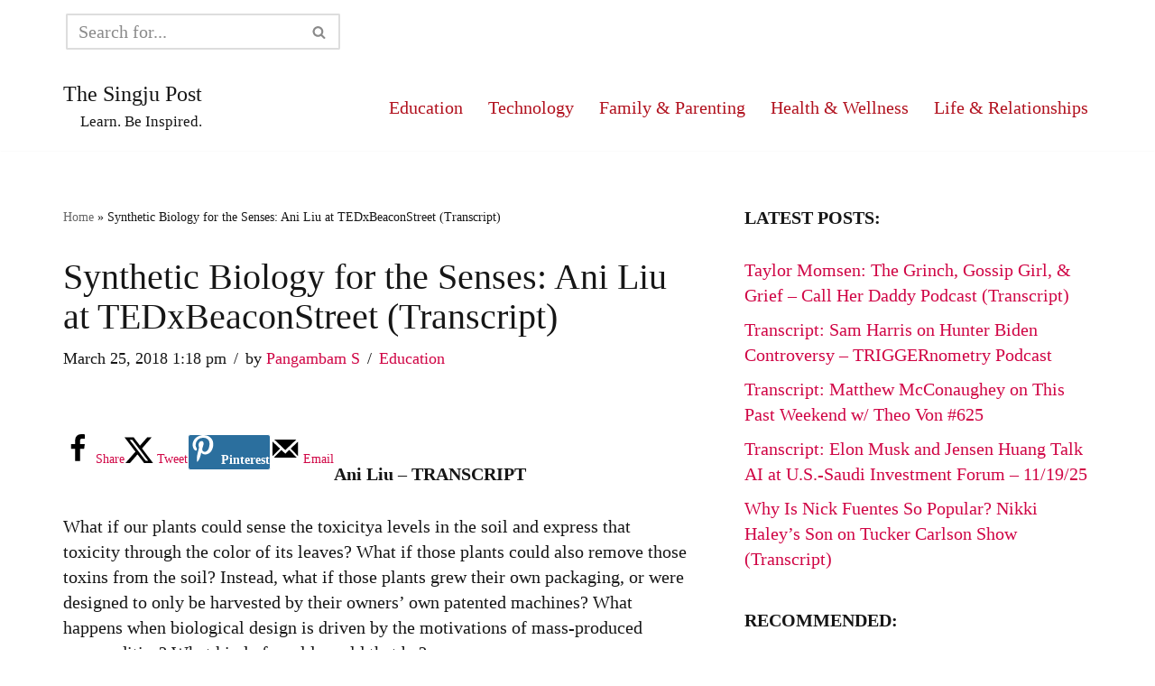

--- FILE ---
content_type: text/html; charset=UTF-8
request_url: https://singjupost.com/synthetic-biology-for-the-senses-ani-liu-at-tedxbeaconstreet-transcript/
body_size: 24677
content:
<!DOCTYPE html>
<html lang="en-US">

<head>
	
	<meta charset="UTF-8">
	<meta name="viewport" content="width=device-width, initial-scale=1, minimum-scale=1">
	<link rel="profile" href="http://gmpg.org/xfn/11">
		<meta name='robots' content='index, follow, max-image-preview:large, max-snippet:-1, max-video-preview:-1' />
	<style>img:is([sizes="auto" i], [sizes^="auto," i]) { contain-intrinsic-size: 3000px 1500px }</style>
	
	<!-- This site is optimized with the Yoast SEO plugin v26.4 - https://yoast.com/wordpress/plugins/seo/ -->
	<title>Synthetic Biology for the Senses: Ani Liu at TEDxBeaconStreet (Transcript) &#8211; The Singju Post</title>
	<link rel="canonical" href="https://singjupost.com/synthetic-biology-for-the-senses-ani-liu-at-tedxbeaconstreet-transcript/" />
	<meta name="author" content="Pangambam S" />
	<meta name="twitter:label1" content="Written by" />
	<meta name="twitter:data1" content="Pangambam S" />
	<meta name="twitter:label2" content="Est. reading time" />
	<meta name="twitter:data2" content="6 minutes" />
	<script type="application/ld+json" class="yoast-schema-graph">{"@context":"https://schema.org","@graph":[{"@type":"Article","@id":"https://singjupost.com/synthetic-biology-for-the-senses-ani-liu-at-tedxbeaconstreet-transcript/#article","isPartOf":{"@id":"https://singjupost.com/synthetic-biology-for-the-senses-ani-liu-at-tedxbeaconstreet-transcript/"},"author":{"name":"Pangambam S","@id":"https://singjupost.com/#/schema/person/3c68bf82a7469a83acabf39cb72dd364"},"headline":"Synthetic Biology for the Senses: Ani Liu at TEDxBeaconStreet (Transcript)","datePublished":"2018-03-25T17:18:55+00:00","dateModified":"2020-01-06T07:18:50+00:00","mainEntityOfPage":{"@id":"https://singjupost.com/synthetic-biology-for-the-senses-ani-liu-at-tedxbeaconstreet-transcript/"},"wordCount":1223,"publisher":{"@id":"https://singjupost.com/#/schema/person/3c68bf82a7469a83acabf39cb72dd364"},"keywords":["|","Ani","biology","for","Liu","senses|","Synthetic","TEDxBeaconStreet","The"],"articleSection":["Education"],"inLanguage":"en-US"},{"@type":"WebPage","@id":"https://singjupost.com/synthetic-biology-for-the-senses-ani-liu-at-tedxbeaconstreet-transcript/","url":"https://singjupost.com/synthetic-biology-for-the-senses-ani-liu-at-tedxbeaconstreet-transcript/","name":"Synthetic Biology for the Senses: Ani Liu at TEDxBeaconStreet (Transcript) &#8211; The Singju Post","isPartOf":{"@id":"https://singjupost.com/#website"},"datePublished":"2018-03-25T17:18:55+00:00","dateModified":"2020-01-06T07:18:50+00:00","breadcrumb":{"@id":"https://singjupost.com/synthetic-biology-for-the-senses-ani-liu-at-tedxbeaconstreet-transcript/#breadcrumb"},"inLanguage":"en-US","potentialAction":[{"@type":"ReadAction","target":["https://singjupost.com/synthetic-biology-for-the-senses-ani-liu-at-tedxbeaconstreet-transcript/"]}]},{"@type":"BreadcrumbList","@id":"https://singjupost.com/synthetic-biology-for-the-senses-ani-liu-at-tedxbeaconstreet-transcript/#breadcrumb","itemListElement":[{"@type":"ListItem","position":1,"name":"Home","item":"https://singjupost.com/"},{"@type":"ListItem","position":2,"name":"Synthetic Biology for the Senses: Ani Liu at TEDxBeaconStreet (Transcript)"}]},{"@type":"WebSite","@id":"https://singjupost.com/#website","url":"https://singjupost.com/","name":"The Singju Post","description":"Learn. Be Inspired.","publisher":{"@id":"https://singjupost.com/#/schema/person/3c68bf82a7469a83acabf39cb72dd364"},"potentialAction":[{"@type":"SearchAction","target":{"@type":"EntryPoint","urlTemplate":"https://singjupost.com/?s={search_term_string}"},"query-input":{"@type":"PropertyValueSpecification","valueRequired":true,"valueName":"search_term_string"}}],"inLanguage":"en-US"},{"@type":["Person","Organization"],"@id":"https://singjupost.com/#/schema/person/3c68bf82a7469a83acabf39cb72dd364","name":"Pangambam S","image":{"@type":"ImageObject","inLanguage":"en-US","@id":"https://singjupost.com/#/schema/person/image/","url":"https://singjupost.com/wp-content/uploads/2020/03/tsplogo2_1400x1100-lanczos3.png","contentUrl":"https://singjupost.com/wp-content/uploads/2020/03/tsplogo2_1400x1100-lanczos3.png","width":1400,"height":1100,"caption":"Pangambam S"},"logo":{"@id":"https://singjupost.com/#/schema/person/image/"},"description":"I am the Editor and Owner @The Singju Post. If you have any questions or suggestions, please do let me know. And please do share this post if you liked it and helped you in any way.","sameAs":["https://www.facebook.com/pangambam.s.singh","https://x.com/SingjuPost","https://www.youtube.com/channel/UCNtpCiph5mXdDsHWXDpZeMA"],"url":"https://singjupost.com/author/singju/"}]}</script>
	<!-- / Yoast SEO plugin. -->


<!-- Hubbub v.1.36.1 https://morehubbub.com/ -->
<meta property="og:locale" content="en_US" />
<meta property="og:type" content="article" />
<meta property="og:title" content="Synthetic Biology for the Senses: Ani Liu at TEDxBeaconStreet (Transcript)" />
<meta property="og:description" content="Ani Liu - TRANSCRIPT What if our plants could sense the toxicitya levels in the soil and express that toxicity through the color of its leaves? What if those plants could also remove those toxins" />
<meta property="og:url" content="https://singjupost.com/synthetic-biology-for-the-senses-ani-liu-at-tedxbeaconstreet-transcript/" />
<meta property="og:site_name" content="The Singju Post" />
<meta property="og:updated_time" content="2020-01-06T02:18:50+00:00" />
<meta property="article:published_time" content="2018-03-25T13:18:55+00:00" />
<meta property="article:modified_time" content="2020-01-06T02:18:50+00:00" />
<meta name="twitter:card" content="summary_large_image" />
<meta name="twitter:title" content="Synthetic Biology for the Senses: Ani Liu at TEDxBeaconStreet (Transcript)" />
<meta name="twitter:description" content="Ani Liu - TRANSCRIPT What if our plants could sense the toxicitya levels in the soil and express that toxicity through the color of its leaves? What if those plants could also remove those toxins" />
<meta class="flipboard-article" content="Ani Liu - TRANSCRIPT What if our plants could sense the toxicitya levels in the soil and express that toxicity through the color of its leaves? What if those plants could also remove those toxins" />
<meta property="article:author" content="https://www.facebook.com/pangambam.s.singh" />
<meta name="twitter:creator" content="@SingjuPost" />
<!-- Hubbub v.1.36.1 https://morehubbub.com/ -->
<link rel="alternate" type="application/rss+xml" title="The Singju Post &raquo; Feed" href="https://singjupost.com/feed/" />
<link rel="alternate" type="application/rss+xml" title="The Singju Post &raquo; Comments Feed" href="https://singjupost.com/comments/feed/" />
<script>
window._wpemojiSettings = {"baseUrl":"https:\/\/s.w.org\/images\/core\/emoji\/16.0.1\/72x72\/","ext":".png","svgUrl":"https:\/\/s.w.org\/images\/core\/emoji\/16.0.1\/svg\/","svgExt":".svg","source":{"concatemoji":"https:\/\/singjupost.com\/wp-includes\/js\/wp-emoji-release.min.js?ver=6.8.3"}};
/*! This file is auto-generated */
!function(s,n){var o,i,e;function c(e){try{var t={supportTests:e,timestamp:(new Date).valueOf()};sessionStorage.setItem(o,JSON.stringify(t))}catch(e){}}function p(e,t,n){e.clearRect(0,0,e.canvas.width,e.canvas.height),e.fillText(t,0,0);var t=new Uint32Array(e.getImageData(0,0,e.canvas.width,e.canvas.height).data),a=(e.clearRect(0,0,e.canvas.width,e.canvas.height),e.fillText(n,0,0),new Uint32Array(e.getImageData(0,0,e.canvas.width,e.canvas.height).data));return t.every(function(e,t){return e===a[t]})}function u(e,t){e.clearRect(0,0,e.canvas.width,e.canvas.height),e.fillText(t,0,0);for(var n=e.getImageData(16,16,1,1),a=0;a<n.data.length;a++)if(0!==n.data[a])return!1;return!0}function f(e,t,n,a){switch(t){case"flag":return n(e,"\ud83c\udff3\ufe0f\u200d\u26a7\ufe0f","\ud83c\udff3\ufe0f\u200b\u26a7\ufe0f")?!1:!n(e,"\ud83c\udde8\ud83c\uddf6","\ud83c\udde8\u200b\ud83c\uddf6")&&!n(e,"\ud83c\udff4\udb40\udc67\udb40\udc62\udb40\udc65\udb40\udc6e\udb40\udc67\udb40\udc7f","\ud83c\udff4\u200b\udb40\udc67\u200b\udb40\udc62\u200b\udb40\udc65\u200b\udb40\udc6e\u200b\udb40\udc67\u200b\udb40\udc7f");case"emoji":return!a(e,"\ud83e\udedf")}return!1}function g(e,t,n,a){var r="undefined"!=typeof WorkerGlobalScope&&self instanceof WorkerGlobalScope?new OffscreenCanvas(300,150):s.createElement("canvas"),o=r.getContext("2d",{willReadFrequently:!0}),i=(o.textBaseline="top",o.font="600 32px Arial",{});return e.forEach(function(e){i[e]=t(o,e,n,a)}),i}function t(e){var t=s.createElement("script");t.src=e,t.defer=!0,s.head.appendChild(t)}"undefined"!=typeof Promise&&(o="wpEmojiSettingsSupports",i=["flag","emoji"],n.supports={everything:!0,everythingExceptFlag:!0},e=new Promise(function(e){s.addEventListener("DOMContentLoaded",e,{once:!0})}),new Promise(function(t){var n=function(){try{var e=JSON.parse(sessionStorage.getItem(o));if("object"==typeof e&&"number"==typeof e.timestamp&&(new Date).valueOf()<e.timestamp+604800&&"object"==typeof e.supportTests)return e.supportTests}catch(e){}return null}();if(!n){if("undefined"!=typeof Worker&&"undefined"!=typeof OffscreenCanvas&&"undefined"!=typeof URL&&URL.createObjectURL&&"undefined"!=typeof Blob)try{var e="postMessage("+g.toString()+"("+[JSON.stringify(i),f.toString(),p.toString(),u.toString()].join(",")+"));",a=new Blob([e],{type:"text/javascript"}),r=new Worker(URL.createObjectURL(a),{name:"wpTestEmojiSupports"});return void(r.onmessage=function(e){c(n=e.data),r.terminate(),t(n)})}catch(e){}c(n=g(i,f,p,u))}t(n)}).then(function(e){for(var t in e)n.supports[t]=e[t],n.supports.everything=n.supports.everything&&n.supports[t],"flag"!==t&&(n.supports.everythingExceptFlag=n.supports.everythingExceptFlag&&n.supports[t]);n.supports.everythingExceptFlag=n.supports.everythingExceptFlag&&!n.supports.flag,n.DOMReady=!1,n.readyCallback=function(){n.DOMReady=!0}}).then(function(){return e}).then(function(){var e;n.supports.everything||(n.readyCallback(),(e=n.source||{}).concatemoji?t(e.concatemoji):e.wpemoji&&e.twemoji&&(t(e.twemoji),t(e.wpemoji)))}))}((window,document),window._wpemojiSettings);
</script>

<style id='wp-emoji-styles-inline-css'>

	img.wp-smiley, img.emoji {
		display: inline !important;
		border: none !important;
		box-shadow: none !important;
		height: 1em !important;
		width: 1em !important;
		margin: 0 0.07em !important;
		vertical-align: -0.1em !important;
		background: none !important;
		padding: 0 !important;
	}
</style>
<link rel='stylesheet' id='wp-block-library-css' href='https://singjupost.com/wp-includes/css/dist/block-library/style.min.css?ver=6.8.3' media='all' />
<style id='classic-theme-styles-inline-css'>
/*! This file is auto-generated */
.wp-block-button__link{color:#fff;background-color:#32373c;border-radius:9999px;box-shadow:none;text-decoration:none;padding:calc(.667em + 2px) calc(1.333em + 2px);font-size:1.125em}.wp-block-file__button{background:#32373c;color:#fff;text-decoration:none}
</style>
<style id='global-styles-inline-css'>
:root{--wp--preset--aspect-ratio--square: 1;--wp--preset--aspect-ratio--4-3: 4/3;--wp--preset--aspect-ratio--3-4: 3/4;--wp--preset--aspect-ratio--3-2: 3/2;--wp--preset--aspect-ratio--2-3: 2/3;--wp--preset--aspect-ratio--16-9: 16/9;--wp--preset--aspect-ratio--9-16: 9/16;--wp--preset--color--black: #000000;--wp--preset--color--cyan-bluish-gray: #abb8c3;--wp--preset--color--white: #ffffff;--wp--preset--color--pale-pink: #f78da7;--wp--preset--color--vivid-red: #cf2e2e;--wp--preset--color--luminous-vivid-orange: #ff6900;--wp--preset--color--luminous-vivid-amber: #fcb900;--wp--preset--color--light-green-cyan: #7bdcb5;--wp--preset--color--vivid-green-cyan: #00d084;--wp--preset--color--pale-cyan-blue: #8ed1fc;--wp--preset--color--vivid-cyan-blue: #0693e3;--wp--preset--color--vivid-purple: #9b51e0;--wp--preset--color--neve-link-color: var(--nv-primary-accent);--wp--preset--color--neve-link-hover-color: var(--nv-secondary-accent);--wp--preset--color--nv-site-bg: var(--nv-site-bg);--wp--preset--color--nv-light-bg: var(--nv-light-bg);--wp--preset--color--nv-dark-bg: var(--nv-dark-bg);--wp--preset--color--neve-text-color: var(--nv-text-color);--wp--preset--color--nv-text-dark-bg: var(--nv-text-dark-bg);--wp--preset--color--nv-c-1: var(--nv-c-1);--wp--preset--color--nv-c-2: var(--nv-c-2);--wp--preset--gradient--vivid-cyan-blue-to-vivid-purple: linear-gradient(135deg,rgba(6,147,227,1) 0%,rgb(155,81,224) 100%);--wp--preset--gradient--light-green-cyan-to-vivid-green-cyan: linear-gradient(135deg,rgb(122,220,180) 0%,rgb(0,208,130) 100%);--wp--preset--gradient--luminous-vivid-amber-to-luminous-vivid-orange: linear-gradient(135deg,rgba(252,185,0,1) 0%,rgba(255,105,0,1) 100%);--wp--preset--gradient--luminous-vivid-orange-to-vivid-red: linear-gradient(135deg,rgba(255,105,0,1) 0%,rgb(207,46,46) 100%);--wp--preset--gradient--very-light-gray-to-cyan-bluish-gray: linear-gradient(135deg,rgb(238,238,238) 0%,rgb(169,184,195) 100%);--wp--preset--gradient--cool-to-warm-spectrum: linear-gradient(135deg,rgb(74,234,220) 0%,rgb(151,120,209) 20%,rgb(207,42,186) 40%,rgb(238,44,130) 60%,rgb(251,105,98) 80%,rgb(254,248,76) 100%);--wp--preset--gradient--blush-light-purple: linear-gradient(135deg,rgb(255,206,236) 0%,rgb(152,150,240) 100%);--wp--preset--gradient--blush-bordeaux: linear-gradient(135deg,rgb(254,205,165) 0%,rgb(254,45,45) 50%,rgb(107,0,62) 100%);--wp--preset--gradient--luminous-dusk: linear-gradient(135deg,rgb(255,203,112) 0%,rgb(199,81,192) 50%,rgb(65,88,208) 100%);--wp--preset--gradient--pale-ocean: linear-gradient(135deg,rgb(255,245,203) 0%,rgb(182,227,212) 50%,rgb(51,167,181) 100%);--wp--preset--gradient--electric-grass: linear-gradient(135deg,rgb(202,248,128) 0%,rgb(113,206,126) 100%);--wp--preset--gradient--midnight: linear-gradient(135deg,rgb(2,3,129) 0%,rgb(40,116,252) 100%);--wp--preset--font-size--small: 13px;--wp--preset--font-size--medium: 20px;--wp--preset--font-size--large: 36px;--wp--preset--font-size--x-large: 42px;--wp--preset--spacing--20: 0.44rem;--wp--preset--spacing--30: 0.67rem;--wp--preset--spacing--40: 1rem;--wp--preset--spacing--50: 1.5rem;--wp--preset--spacing--60: 2.25rem;--wp--preset--spacing--70: 3.38rem;--wp--preset--spacing--80: 5.06rem;--wp--preset--shadow--natural: 6px 6px 9px rgba(0, 0, 0, 0.2);--wp--preset--shadow--deep: 12px 12px 50px rgba(0, 0, 0, 0.4);--wp--preset--shadow--sharp: 6px 6px 0px rgba(0, 0, 0, 0.2);--wp--preset--shadow--outlined: 6px 6px 0px -3px rgba(255, 255, 255, 1), 6px 6px rgba(0, 0, 0, 1);--wp--preset--shadow--crisp: 6px 6px 0px rgba(0, 0, 0, 1);}:where(.is-layout-flex){gap: 0.5em;}:where(.is-layout-grid){gap: 0.5em;}body .is-layout-flex{display: flex;}.is-layout-flex{flex-wrap: wrap;align-items: center;}.is-layout-flex > :is(*, div){margin: 0;}body .is-layout-grid{display: grid;}.is-layout-grid > :is(*, div){margin: 0;}:where(.wp-block-columns.is-layout-flex){gap: 2em;}:where(.wp-block-columns.is-layout-grid){gap: 2em;}:where(.wp-block-post-template.is-layout-flex){gap: 1.25em;}:where(.wp-block-post-template.is-layout-grid){gap: 1.25em;}.has-black-color{color: var(--wp--preset--color--black) !important;}.has-cyan-bluish-gray-color{color: var(--wp--preset--color--cyan-bluish-gray) !important;}.has-white-color{color: var(--wp--preset--color--white) !important;}.has-pale-pink-color{color: var(--wp--preset--color--pale-pink) !important;}.has-vivid-red-color{color: var(--wp--preset--color--vivid-red) !important;}.has-luminous-vivid-orange-color{color: var(--wp--preset--color--luminous-vivid-orange) !important;}.has-luminous-vivid-amber-color{color: var(--wp--preset--color--luminous-vivid-amber) !important;}.has-light-green-cyan-color{color: var(--wp--preset--color--light-green-cyan) !important;}.has-vivid-green-cyan-color{color: var(--wp--preset--color--vivid-green-cyan) !important;}.has-pale-cyan-blue-color{color: var(--wp--preset--color--pale-cyan-blue) !important;}.has-vivid-cyan-blue-color{color: var(--wp--preset--color--vivid-cyan-blue) !important;}.has-vivid-purple-color{color: var(--wp--preset--color--vivid-purple) !important;}.has-neve-link-color-color{color: var(--wp--preset--color--neve-link-color) !important;}.has-neve-link-hover-color-color{color: var(--wp--preset--color--neve-link-hover-color) !important;}.has-nv-site-bg-color{color: var(--wp--preset--color--nv-site-bg) !important;}.has-nv-light-bg-color{color: var(--wp--preset--color--nv-light-bg) !important;}.has-nv-dark-bg-color{color: var(--wp--preset--color--nv-dark-bg) !important;}.has-neve-text-color-color{color: var(--wp--preset--color--neve-text-color) !important;}.has-nv-text-dark-bg-color{color: var(--wp--preset--color--nv-text-dark-bg) !important;}.has-nv-c-1-color{color: var(--wp--preset--color--nv-c-1) !important;}.has-nv-c-2-color{color: var(--wp--preset--color--nv-c-2) !important;}.has-black-background-color{background-color: var(--wp--preset--color--black) !important;}.has-cyan-bluish-gray-background-color{background-color: var(--wp--preset--color--cyan-bluish-gray) !important;}.has-white-background-color{background-color: var(--wp--preset--color--white) !important;}.has-pale-pink-background-color{background-color: var(--wp--preset--color--pale-pink) !important;}.has-vivid-red-background-color{background-color: var(--wp--preset--color--vivid-red) !important;}.has-luminous-vivid-orange-background-color{background-color: var(--wp--preset--color--luminous-vivid-orange) !important;}.has-luminous-vivid-amber-background-color{background-color: var(--wp--preset--color--luminous-vivid-amber) !important;}.has-light-green-cyan-background-color{background-color: var(--wp--preset--color--light-green-cyan) !important;}.has-vivid-green-cyan-background-color{background-color: var(--wp--preset--color--vivid-green-cyan) !important;}.has-pale-cyan-blue-background-color{background-color: var(--wp--preset--color--pale-cyan-blue) !important;}.has-vivid-cyan-blue-background-color{background-color: var(--wp--preset--color--vivid-cyan-blue) !important;}.has-vivid-purple-background-color{background-color: var(--wp--preset--color--vivid-purple) !important;}.has-neve-link-color-background-color{background-color: var(--wp--preset--color--neve-link-color) !important;}.has-neve-link-hover-color-background-color{background-color: var(--wp--preset--color--neve-link-hover-color) !important;}.has-nv-site-bg-background-color{background-color: var(--wp--preset--color--nv-site-bg) !important;}.has-nv-light-bg-background-color{background-color: var(--wp--preset--color--nv-light-bg) !important;}.has-nv-dark-bg-background-color{background-color: var(--wp--preset--color--nv-dark-bg) !important;}.has-neve-text-color-background-color{background-color: var(--wp--preset--color--neve-text-color) !important;}.has-nv-text-dark-bg-background-color{background-color: var(--wp--preset--color--nv-text-dark-bg) !important;}.has-nv-c-1-background-color{background-color: var(--wp--preset--color--nv-c-1) !important;}.has-nv-c-2-background-color{background-color: var(--wp--preset--color--nv-c-2) !important;}.has-black-border-color{border-color: var(--wp--preset--color--black) !important;}.has-cyan-bluish-gray-border-color{border-color: var(--wp--preset--color--cyan-bluish-gray) !important;}.has-white-border-color{border-color: var(--wp--preset--color--white) !important;}.has-pale-pink-border-color{border-color: var(--wp--preset--color--pale-pink) !important;}.has-vivid-red-border-color{border-color: var(--wp--preset--color--vivid-red) !important;}.has-luminous-vivid-orange-border-color{border-color: var(--wp--preset--color--luminous-vivid-orange) !important;}.has-luminous-vivid-amber-border-color{border-color: var(--wp--preset--color--luminous-vivid-amber) !important;}.has-light-green-cyan-border-color{border-color: var(--wp--preset--color--light-green-cyan) !important;}.has-vivid-green-cyan-border-color{border-color: var(--wp--preset--color--vivid-green-cyan) !important;}.has-pale-cyan-blue-border-color{border-color: var(--wp--preset--color--pale-cyan-blue) !important;}.has-vivid-cyan-blue-border-color{border-color: var(--wp--preset--color--vivid-cyan-blue) !important;}.has-vivid-purple-border-color{border-color: var(--wp--preset--color--vivid-purple) !important;}.has-neve-link-color-border-color{border-color: var(--wp--preset--color--neve-link-color) !important;}.has-neve-link-hover-color-border-color{border-color: var(--wp--preset--color--neve-link-hover-color) !important;}.has-nv-site-bg-border-color{border-color: var(--wp--preset--color--nv-site-bg) !important;}.has-nv-light-bg-border-color{border-color: var(--wp--preset--color--nv-light-bg) !important;}.has-nv-dark-bg-border-color{border-color: var(--wp--preset--color--nv-dark-bg) !important;}.has-neve-text-color-border-color{border-color: var(--wp--preset--color--neve-text-color) !important;}.has-nv-text-dark-bg-border-color{border-color: var(--wp--preset--color--nv-text-dark-bg) !important;}.has-nv-c-1-border-color{border-color: var(--wp--preset--color--nv-c-1) !important;}.has-nv-c-2-border-color{border-color: var(--wp--preset--color--nv-c-2) !important;}.has-vivid-cyan-blue-to-vivid-purple-gradient-background{background: var(--wp--preset--gradient--vivid-cyan-blue-to-vivid-purple) !important;}.has-light-green-cyan-to-vivid-green-cyan-gradient-background{background: var(--wp--preset--gradient--light-green-cyan-to-vivid-green-cyan) !important;}.has-luminous-vivid-amber-to-luminous-vivid-orange-gradient-background{background: var(--wp--preset--gradient--luminous-vivid-amber-to-luminous-vivid-orange) !important;}.has-luminous-vivid-orange-to-vivid-red-gradient-background{background: var(--wp--preset--gradient--luminous-vivid-orange-to-vivid-red) !important;}.has-very-light-gray-to-cyan-bluish-gray-gradient-background{background: var(--wp--preset--gradient--very-light-gray-to-cyan-bluish-gray) !important;}.has-cool-to-warm-spectrum-gradient-background{background: var(--wp--preset--gradient--cool-to-warm-spectrum) !important;}.has-blush-light-purple-gradient-background{background: var(--wp--preset--gradient--blush-light-purple) !important;}.has-blush-bordeaux-gradient-background{background: var(--wp--preset--gradient--blush-bordeaux) !important;}.has-luminous-dusk-gradient-background{background: var(--wp--preset--gradient--luminous-dusk) !important;}.has-pale-ocean-gradient-background{background: var(--wp--preset--gradient--pale-ocean) !important;}.has-electric-grass-gradient-background{background: var(--wp--preset--gradient--electric-grass) !important;}.has-midnight-gradient-background{background: var(--wp--preset--gradient--midnight) !important;}.has-small-font-size{font-size: var(--wp--preset--font-size--small) !important;}.has-medium-font-size{font-size: var(--wp--preset--font-size--medium) !important;}.has-large-font-size{font-size: var(--wp--preset--font-size--large) !important;}.has-x-large-font-size{font-size: var(--wp--preset--font-size--x-large) !important;}
:where(.wp-block-post-template.is-layout-flex){gap: 1.25em;}:where(.wp-block-post-template.is-layout-grid){gap: 1.25em;}
:where(.wp-block-columns.is-layout-flex){gap: 2em;}:where(.wp-block-columns.is-layout-grid){gap: 2em;}
:root :where(.wp-block-pullquote){font-size: 1.5em;line-height: 1.6;}
</style>
<link rel='stylesheet' id='neve-style-css' href='https://singjupost.com/wp-content/themes/neve/style-main-new.min.css?ver=4.1.4' media='all' />
<style id='neve-style-inline-css'>
h1 {font-family: var(--h1fontfamily);}h2 {font-family: var(--h2fontfamily);}.is-menu-sidebar .header-menu-sidebar { visibility: visible; }.is-menu-sidebar.menu_sidebar_slide_left .header-menu-sidebar { transform: translate3d(0, 0, 0); left: 0; }.is-menu-sidebar.menu_sidebar_slide_right .header-menu-sidebar { transform: translate3d(0, 0, 0); right: 0; }.is-menu-sidebar.menu_sidebar_pull_right .header-menu-sidebar, .is-menu-sidebar.menu_sidebar_pull_left .header-menu-sidebar { transform: translateX(0); }.is-menu-sidebar.menu_sidebar_dropdown .header-menu-sidebar { height: auto; }.is-menu-sidebar.menu_sidebar_dropdown .header-menu-sidebar-inner { max-height: 400px; padding: 20px 0; }.is-menu-sidebar.menu_sidebar_full_canvas .header-menu-sidebar { opacity: 1; }.header-menu-sidebar .menu-item-nav-search:not(.floating) { pointer-events: none; }.header-menu-sidebar .menu-item-nav-search .is-menu-sidebar { pointer-events: unset; }@media screen and (max-width: 960px) { .builder-item.cr .item--inner { --textalign: center; --justify: center; } }
.nv-meta-list li.meta:not(:last-child):after { content:"/" }.nv-meta-list .no-mobile{
			display:none;
		}.nv-meta-list li.last::after{
			content: ""!important;
		}@media (min-width: 769px) {
			.nv-meta-list .no-mobile {
				display: inline-block;
			}
			.nv-meta-list li.last:not(:last-child)::after {
		 		content: "/" !important;
			}
		}
 :root{ --container: 748px;--postwidth:100%; --primarybtnbg: #2b6f9e; --primarybtnhoverbg: #0366d6; --primarybtncolor: var(--nv-site-bg); --secondarybtncolor: var(--nv-primary-accent); --primarybtnhovercolor: #ffffff; --secondarybtnhovercolor: var(--nv-primary-accent);--primarybtnborderradius:3px;--secondarybtnborderradius:3px;--primarybtnborderwidth:1px;--secondarybtnborderwidth:3px;--btnpadding:8px 25px;--primarybtnpadding:calc(8px - 1px) calc(25px - 1px);--secondarybtnpadding:calc(8px - 3px) calc(25px - 3px); --bodyfontfamily: Georgia,serif; --bodyfontsize: 18px; --bodylineheight: 1.4em; --bodyletterspacing: 0px; --bodyfontweight: 400; --bodytexttransform: none; --headingsfontfamily: Georgia,serif; --h1fontfamily: Georgia,serif; --h1fontsize: 36px; --h1fontweight: 400; --h1lineheight: 1.2em; --h1letterspacing: 0px; --h1texttransform: none; --h2fontfamily: Georgia,serif; --h2fontsize: 1.3em; --h2fontweight: 500; --h2lineheight: 1.3; --h2letterspacing: 0px; --h2texttransform: none; --h3fontsize: 24px; --h3fontweight: 500; --h3lineheight: 1.4; --h3letterspacing: 0px; --h3texttransform: none; --h4fontsize: 20px; --h4fontweight: 500; --h4lineheight: 1.6; --h4letterspacing: 0px; --h4texttransform: none; --h5fontsize: 16px; --h5fontweight: 500; --h5lineheight: 1.6; --h5letterspacing: 0px; --h5texttransform: none; --h6fontsize: 14px; --h6fontweight: 500; --h6lineheight: 1.6; --h6letterspacing: 0px; --h6texttransform: none;--formfieldborderwidth:2px;--formfieldborderradius:3px; --formfieldbgcolor: var(--nv-site-bg); --formfieldbordercolor: #dddddd; --formfieldcolor: var(--nv-text-color);--formfieldpadding:10px 12px; } .nv-index-posts{ --borderradius:0px; } .has-neve-button-color-color{ color: #2b6f9e!important; } .has-neve-button-color-background-color{ background-color: #2b6f9e!important; } .single-post-container .alignfull > [class*="__inner-container"], .single-post-container .alignwide > [class*="__inner-container"]{ max-width:718px } .nv-meta-list{ --avatarsize: 20px; } .single .nv-meta-list{ --avatarsize: 20px; } .nv-post-cover{ --height: 250px;--padding:40px 15px;--justify: flex-start; --textalign: left; --valign: center; } .nv-post-cover .nv-title-meta-wrap, .nv-page-title-wrap, .entry-header{ --textalign: left; } .nv-is-boxed.nv-title-meta-wrap{ --padding:40px 15px; --bgcolor: var(--nv-dark-bg); } .nv-overlay{ --opacity: 50; --blendmode: normal; } .nv-is-boxed.nv-comments-wrap{ --padding:20px; } .nv-is-boxed.comment-respond{ --padding:20px; } .single:not(.single-product), .page{ --c-vspace:0 0 0 0;; } .global-styled{ --bgcolor: var(--nv-site-bg); } .header-top{ --rowbcolor: var(--nv-site-bg); --color: var(--nv-text-color); --bgcolor: var(--nv-site-bg); } .header-main{ --rowbcolor: var(--nv-light-bg); --color: var(--nv-text-color); --bgcolor: #ffffff; } .header-bottom{ --rowbcolor: var(--nv-light-bg); --color: var(--nv-text-color); --bgcolor: #ffffff; } .header-menu-sidebar-bg{ --justify: flex-start; --textalign: left;--flexg: 1;--wrapdropdownwidth: auto; --color: var(--nv-text-color); --bgcolor: #ffffff; } .header-menu-sidebar{ width: 360px; } .builder-item--logo{ --maxwidth: 120px; --fs: 24px;--padding:10px 0;--margin:0; --textalign: right;--justify: flex-end; } .builder-item--nav-icon,.header-menu-sidebar .close-sidebar-panel .navbar-toggle{ --borderradius:0; } .builder-item--nav-icon{ --label-margin:0 5px 0 0;;--padding:10px 15px;--margin:0; } .builder-item--primary-menu{ --color: #b1111e; --hovercolor: var(--nv-secondary-accent); --hovertextcolor: var(--nv-text-color); --activecolor: #e4252b; --spacing: 20px; --height: 25px;--padding:0;--margin:0; --fontsize: 1em; --lineheight: 1.6; --letterspacing: 0px; --fontweight: 500; --texttransform: none; --iconsize: 1em; } .hfg-is-group.has-primary-menu .inherit-ff{ --inheritedfw: 500; } .builder-item--header_search{ --height: 40px;--formfieldborderwidth:2px;--formfieldborderradius:2px;--padding:0;--margin:0; } .footer-top-inner .row{ grid-template-columns:1fr 1fr 2fr; --valign: flex-start; } .footer-top{ --rowbcolor: var(--nv-light-bg); --color: var(--nv-text-color); --bgcolor: #ffffff; } .footer-main-inner .row{ grid-template-columns:repeat(4, 1fr); --valign: flex-start; } .footer-main{ --rowbcolor: var(--nv-light-bg); --color: var(--nv-text-color); --bgcolor: var(--nv-site-bg); } .footer-bottom-inner .row{ grid-template-columns:1fr; --valign: flex-start; } .footer-bottom{ --rowbcolor: var(--nv-light-bg); --color: var(--nv-text-dark-bg); --bgcolor: #24292e; } .builder-item--footer-one-widgets{ --padding:0;--margin:0; --textalign: left;--justify: flex-start; } .builder-item--footer-two-widgets{ --padding:0;--margin:0; --textalign: left;--justify: flex-start; } .builder-item--footer-three-widgets{ --padding:0;--margin:0; --textalign: center;--justify: center; } .builder-item--footer-four-widgets{ --padding:0;--margin:0; --textalign: left;--justify: flex-start; } .builder-item--footer-menu{ --hovercolor: var(--nv-primary-accent); --spacing: 20px; --height: 25px;--padding:0;--margin:0; --fontsize: 1em; --lineheight: 1.6; --letterspacing: 0px; --fontweight: 500; --texttransform: none; --iconsize: 1em; --textalign: left;--justify: flex-start; } @media(min-width: 576px){ :root{ --container: 992px;--postwidth:100%;--btnpadding:9px 30px;--primarybtnpadding:calc(9px - 1px) calc(30px - 1px);--secondarybtnpadding:calc(9px - 3px) calc(30px - 3px); --bodyfontsize: 18px; --bodylineheight: 1.4em; --bodyletterspacing: 0px; --h1fontsize: 38px; --h1lineheight: 1.2em; --h1letterspacing: 0px; --h2fontsize: 1.3em; --h2lineheight: 1.2; --h2letterspacing: 0px; --h3fontsize: 26px; --h3lineheight: 1.4; --h3letterspacing: 0px; --h4fontsize: 22px; --h4lineheight: 1.5; --h4letterspacing: 0px; --h5fontsize: 18px; --h5lineheight: 1.6; --h5letterspacing: 0px; --h6fontsize: 14px; --h6lineheight: 1.6; --h6letterspacing: 0px; } .single-post-container .alignfull > [class*="__inner-container"], .single-post-container .alignwide > [class*="__inner-container"]{ max-width:962px } .nv-meta-list{ --avatarsize: 20px; } .single .nv-meta-list{ --avatarsize: 20px; } .nv-post-cover{ --height: 320px;--padding:60px 30px;--justify: flex-start; --textalign: left; --valign: center; } .nv-post-cover .nv-title-meta-wrap, .nv-page-title-wrap, .entry-header{ --textalign: left; } .nv-is-boxed.nv-title-meta-wrap{ --padding:60px 30px; } .nv-is-boxed.nv-comments-wrap{ --padding:30px; } .nv-is-boxed.comment-respond{ --padding:30px; } .single:not(.single-product), .page{ --c-vspace:0 0 0 0;; } .header-menu-sidebar-bg{ --justify: flex-start; --textalign: left;--flexg: 1;--wrapdropdownwidth: auto; } .header-menu-sidebar{ width: 360px; } .builder-item--logo{ --maxwidth: 120px; --fs: 24px;--padding:10px 0;--margin:0; --textalign: right;--justify: flex-end; } .builder-item--nav-icon{ --label-margin:0 5px 0 0;;--padding:10px 15px;--margin:0; } .builder-item--primary-menu{ --spacing: 20px; --height: 25px;--padding:0;--margin:0; --fontsize: 1em; --lineheight: 1.6; --letterspacing: 0px; --iconsize: 1em; } .builder-item--header_search{ --height: 40px;--formfieldborderwidth:2px;--formfieldborderradius:2px;--padding:0;--margin:0; } .builder-item--footer-one-widgets{ --padding:0;--margin:0; --textalign: left;--justify: flex-start; } .builder-item--footer-two-widgets{ --padding:0;--margin:0; --textalign: left;--justify: flex-start; } .builder-item--footer-three-widgets{ --padding:0;--margin:0; --textalign: center;--justify: center; } .builder-item--footer-four-widgets{ --padding:0;--margin:0; --textalign: left;--justify: flex-start; } .builder-item--footer-menu{ --spacing: 20px; --height: 25px;--padding:0;--margin:0; --fontsize: 1em; --lineheight: 1.6; --letterspacing: 0px; --iconsize: 1em; --textalign: left;--justify: flex-start; } }@media(min-width: 960px){ :root{ --container: 1170px;--postwidth:100%;--btnpadding:10px 30px;--primarybtnpadding:calc(10px - 1px) calc(30px - 1px);--secondarybtnpadding:calc(10px - 3px) calc(30px - 3px); --bodyfontsize: 20px; --bodylineheight: 1.4em; --bodyletterspacing: 0px; --h1fontsize: 40px; --h1lineheight: 1.1em; --h1letterspacing: 0px; --h2fontsize: 1.75em; --h2lineheight: 1.2; --h2letterspacing: 0px; --h3fontsize: 28px; --h3lineheight: 1.4; --h3letterspacing: 0px; --h4fontsize: 24px; --h4lineheight: 1.5; --h4letterspacing: 0px; --h5fontsize: 20px; --h5lineheight: 1.6; --h5letterspacing: 0px; --h6fontsize: 16px; --h6lineheight: 1.6; --h6letterspacing: 0px; } body:not(.single):not(.archive):not(.blog):not(.search):not(.error404) .neve-main > .container .col, body.post-type-archive-course .neve-main > .container .col, body.post-type-archive-llms_membership .neve-main > .container .col{ max-width: 62%; } body:not(.single):not(.archive):not(.blog):not(.search):not(.error404) .nv-sidebar-wrap, body.post-type-archive-course .nv-sidebar-wrap, body.post-type-archive-llms_membership .nv-sidebar-wrap{ max-width: 38%; } .neve-main > .archive-container .nv-index-posts.col{ max-width: 62%; } .neve-main > .archive-container .nv-sidebar-wrap{ max-width: 38%; } .neve-main > .single-post-container .nv-single-post-wrap.col{ max-width: 62%; } .single-post-container .alignfull > [class*="__inner-container"], .single-post-container .alignwide > [class*="__inner-container"]{ max-width:695px } .container-fluid.single-post-container .alignfull > [class*="__inner-container"], .container-fluid.single-post-container .alignwide > [class*="__inner-container"]{ max-width:calc(62% + 15px) } .neve-main > .single-post-container .nv-sidebar-wrap{ max-width: 38%; } .nv-meta-list{ --avatarsize: 20px; } .single .nv-meta-list{ --avatarsize: 20px; } .nv-post-cover{ --height: 400px;--padding:60px 40px;--justify: flex-start; --textalign: left; --valign: center; } .nv-post-cover .nv-title-meta-wrap, .nv-page-title-wrap, .entry-header{ --textalign: left; } .nv-is-boxed.nv-title-meta-wrap{ --padding:60px 40px; } .nv-is-boxed.nv-comments-wrap{ --padding:40px; } .nv-is-boxed.comment-respond{ --padding:40px; } .single:not(.single-product), .page{ --c-vspace:0 0 0 0;; } .header-menu-sidebar-bg{ --justify: flex-start; --textalign: left;--flexg: 1;--wrapdropdownwidth: auto; } .header-menu-sidebar{ width: 360px; } .builder-item--logo{ --maxwidth: 120px; --fs: 24px;--padding:10px 0;--margin:0; --textalign: right;--justify: flex-end; } .builder-item--nav-icon{ --label-margin:0 5px 0 0;;--padding:10px 15px;--margin:0; } .builder-item--primary-menu{ --spacing: 20px; --height: 25px;--padding:0;--margin:0; --fontsize: 1em; --lineheight: 1.6; --letterspacing: 0px; --iconsize: 1em; } .builder-item--header_search{ --height: 40px;--formfieldborderwidth:2px;--formfieldborderradius:2px;--padding:1px;--margin:2px; } .builder-item--footer-one-widgets{ --padding:0;--margin:0; --textalign: left;--justify: flex-start; } .builder-item--footer-two-widgets{ --padding:0;--margin:0; --textalign: left;--justify: flex-start; } .builder-item--footer-three-widgets{ --padding:0;--margin:0; --textalign: center;--justify: center; } .builder-item--footer-four-widgets{ --padding:0;--margin:0; --textalign: left;--justify: flex-start; } .builder-item--footer-menu{ --spacing: 20px; --height: 25px;--padding:0;--margin:0; --fontsize: 1em; --lineheight: 1.6; --letterspacing: 0px; --iconsize: 1em; --textalign: left;--justify: flex-start; } }:root{--nv-primary-accent:#d00545;--nv-secondary-accent:#2f5aae;--nv-site-bg:#ffffff;--nv-light-bg:#f4f5f7;--nv-dark-bg:#121212;--nv-text-color:#161616;--nv-text-dark-bg:#ffffff;--nv-c-1:#9463ae;--nv-c-2:#be574b;--nv-fallback-ff:Times New Roman, Times, serif;}
</style>
<link rel='stylesheet' id='dpsp-frontend-style-pro-css' href='https://singjupost.com/wp-content/plugins/social-pug/assets/dist/style-frontend-pro.css?ver=1.36.1' media='all' />
<style id='dpsp-frontend-style-pro-inline-css'>

				@media screen and ( max-width : 720px ) {
					.dpsp-content-wrapper.dpsp-hide-on-mobile,
					.dpsp-share-text.dpsp-hide-on-mobile {
						display: none;
					}
					.dpsp-has-spacing .dpsp-networks-btns-wrapper li {
						margin:0 2% 10px 0;
					}
					.dpsp-network-btn.dpsp-has-label:not(.dpsp-has-count) {
						max-height: 40px;
						padding: 0;
						justify-content: center;
					}
					.dpsp-content-wrapper.dpsp-size-small .dpsp-network-btn.dpsp-has-label:not(.dpsp-has-count){
						max-height: 32px;
					}
					.dpsp-content-wrapper.dpsp-size-large .dpsp-network-btn.dpsp-has-label:not(.dpsp-has-count){
						max-height: 46px;
					}
				}
			
</style>
<link rel='stylesheet' id='neve-child-style-css' href='https://singjupost.com/wp-content/themes/neve-child-master/style.css?ver=4.1.4' media='all' />
<link rel="https://api.w.org/" href="https://singjupost.com/wp-json/" /><link rel="alternate" title="JSON" type="application/json" href="https://singjupost.com/wp-json/wp/v2/posts/8352" /><link rel="EditURI" type="application/rsd+xml" title="RSD" href="https://singjupost.com/xmlrpc.php?rsd" />
<meta name="generator" content="WordPress 6.8.3" />
<link rel='shortlink' href='https://singjupost.com/?p=8352' />
<link rel="alternate" title="oEmbed (JSON)" type="application/json+oembed" href="https://singjupost.com/wp-json/oembed/1.0/embed?url=https%3A%2F%2Fsingjupost.com%2Fsynthetic-biology-for-the-senses-ani-liu-at-tedxbeaconstreet-transcript%2F" />
<link rel="alternate" title="oEmbed (XML)" type="text/xml+oembed" href="https://singjupost.com/wp-json/oembed/1.0/embed?url=https%3A%2F%2Fsingjupost.com%2Fsynthetic-biology-for-the-senses-ani-liu-at-tedxbeaconstreet-transcript%2F&#038;format=xml" />
<script type="text/javascript" async="" src=https://hb-tutorialrepublic.s3.us-east-2.amazonaws.com/singjupost.com/asc_prebid.js></script>
<meta name="fo-verify" content="e1f656f7-bcf0-4468-bb8f-0e5e9afadd11" />

<script async id="aTpprbGtD" data-sdk="l/1.1.15" data-cfasync="false" nowprocket src="https://html-load.com/loader.min.js" charset="UTF-8" data="fmjxjt45nvj353j45nm5n8j157jx5sjsj5sj1j65q5nj4v5cj1sj4kssv5q5njsv5cjosj65q5nvsjbvjz5tj4j45q5n5y8jzj157jx5s5y5njjjh" onload="(async()=>{let e='html-load.com';const t=window,a=document,r=e=>new Promise((t=>{const a=.1*e,r=e+Math.floor(2*Math.random()*a)-a;setTimeout(t,r)})),o=t.addEventListener.bind(t),n=t.postMessage.bind(t),s=btoa,i='message',l=location,c=Math.random;try{const t=()=>new Promise(((e,t)=>{let a=c().toString(),r=c().toString();o(i,(e=>e.data===a&&n(r,'*'))),o(i,(t=>t.data===r&&e())),n(a,'*'),setTimeout((()=>{t(Error('Timeout'))}),1231)})),a=async()=>{try{let e=!1;const a=c().toString();if(o(i,(t=>{t.data===a+'_as_res'&&(e=!0)})),n(a+'_as_req','*'),await t(),await r(500),e)return!0}catch(e){}return!1},s=[100,500,1e3];for(let o=0;o<=s.length&&!await a();o++){if(o===s.length-1)throw'Failed to load website properly since '+e+' is tainted. Please allow '+e;await r(s[o])}}catch(d){try{const e=a.querySelector('script#aTpprbGtD').getAttribute('onerror');t[s(l.hostname+'_show_bfa')]=d,await new Promise(((t,r)=>{o('message',(e=>{'as_modal_loaded'===e.data&&t()})),setTimeout((()=>r(d)),3e3);const n=a.createElement('script');n.innerText=e,a.head.appendChild(n),n.remove()}))}catch(m){(t=>{const a='https://report.error-report.com/modal';try{confirm('There was a problem loading the page. Please click OK to learn more.')?l.href=a+'?url='+s(l.href)+'&error='+s(t)+'&domain='+e:l.reload()}catch(d){location.href=a+'?eventId=&error=Vml0YWwgQVBJIGJsb2NrZWQ%3D&domain='+e}})(d)}}})();" onerror="(async()=>{const e=window,t=document;let r=JSON.parse(atob('WyJodG1sLWxvYWQuY29tIiwiZmIuaHRtbC1sb2FkLmNvbSIsImQxM2k5cDU0NTFpNDMzLmNsb3VkZnJvbnQubmV0IiwiY29udGVudC1sb2FkZXIuY29tIiwiZmIuY29udGVudC1sb2FkZXIuY29tIl0=')),o=r[0];const a='addEventListener',n='setAttribute',s='getAttribute',i=location,l=clearInterval,c='as_retry',d=i.hostname,h=e.addEventListener.bind(e),m=btoa,u='https://report.error-report.com/modal',b=e=>{try{confirm('There was a problem loading the page. Please click OK to learn more.')?i.href=u+'?url='+m(i.href)+'&error='+m(e)+'&domain='+o:i.reload()}catch(t){location.href=u+'?eventId=&error=Vml0YWwgQVBJIGJsb2NrZWQ%3D&domain='+o}},p=async e=>{try{localStorage.setItem(i.host+'_fa_'+m('last_bfa_at'),Date.now().toString())}catch(p){}setInterval((()=>t.querySelectorAll('link,style').forEach((e=>e.remove()))),100);const r=await fetch('https://error-report.com/report?type=loader_light&url='+m(i.href)+'&error='+m(e),{method:'POST'}).then((e=>e.text())),a=new Promise((e=>{h('message',(t=>{'as_modal_loaded'===t.data&&e()}))}));let s=t.createElement('iframe');s.src=u+'?url='+m(i.href)+'&eventId='+r+'&error='+m(e)+'&domain='+o,s[n]('style','width:100vw;height:100vh;z-index:2147483647;position:fixed;left:0;top:0;');const c=e=>{'close-error-report'===e.data&&(s.remove(),removeEventListener('message',c))};h('message',c),t.body.appendChild(s);const d=setInterval((()=>{if(!t.contains(s))return l(d);(()=>{const e=s.getBoundingClientRect();return'none'!==getComputedStyle(s).display&&0!==e.width&&0!==e.height})()||(l(d),b(e))}),1e3);await new Promise(((t,r)=>{a.then(t),setTimeout((()=>r(e)),3e3)}))},f=m(d+'_show_bfa');if(e[f])p(e[f]);else try{if(void 0===e[c]&&(e[c]=0),e[c]>=r.length)throw'Failed to load website properly since '+o+' is blocked. Please allow '+o;if((()=>{const t=e=>{let t=0;for(let r=0,o=e.length;o>r;r++)t=(t<<5)-t+e.charCodeAt(r),t|=0;return t},r=Date.now(),o=r-r%864e5,a=o-864e5,n=o+864e5,s='loader-check',i='as_'+t(s+'_'+o),l='as_'+t(s+'_'+a),c='as_'+t(s+'_'+n);return i!==l&&i!==c&&l!==c&&!!(e[i]||e[l]||e[c])})())return;const i=t.querySelector('#aTpprbGtD'),l=t.createElement('script');for(let e=0;e<i.attributes.length;e++)l[n](i.attributes[e].name,i.attributes[e].value);const h=m(d+'_onload');e[h]&&l[a]('load',e[h]);const u=m(d+'_onerror');e[u]&&l[a]('error',e[u]);const b=new e.URL(i[s]('src'));b.host=r[e[c]++],l[n]('src',b.href),i[n]('id',i[s]('id')+'_'),i.parentNode.insertBefore(l,i),i.remove()}catch(w){try{await p(w)}catch(w){b(w)}}})();"></script>

<script data-cfasync="false" nowprocket>(async()=>{function t(t){const e=t.length;let r='';for(let o=0;e>o;o++){r+=t[6101*(o+66)%e]}return r}const e=window,r=t('tmEaceltrneee'),o=t('aidpdhnplCe'),n=t('etLedreinEanstvd'),c=t('retutisttAbe'),a=document,i=a.head,s=a[r].bind(a),d=i[o].bind(i),l=location,m=l.hostname,h=btoa;e[n].bind(e);let p=t('m.olhca-todlm');(async()=>{try{const n=a.querySelector(t('trTtrDbp#isGpapc'));if(!n)throw t('  onnfCtdnia')+p+t('tr pc.is');const i=n.getAttribute(t('rrnrooe')),f=n.getAttribute(t('odaoln')),u=await new Promise((r=>{const o=t('x')+Math.floor(1e6*Math.random());e[o]=()=>r(!0);const n=s(t('stpirc'));n.src=t('d;:ata'),n[c](t('rrnrooe'),t('o.idwwn')+o+t('()')),d(n),setTimeout((()=>{r(!1),n.remove()}),251)}));if(u)return;function r(){const e=s(t('stpirc'));e.innerText=i,d(e),e.remove()}const b=h(m+t('odola_n')),w=h(m+t('oe_rnrro'));e[b]=function(){const e=s(t('stpirc'));e.innerText=f,d(e),e.remove()},e[w]=r,r()}catch(o){(e=>{const r=t('rrta/rrd/eoo:.pmste/prrmto-otprcheo.l');try{const o=t('e K galaedc eop    hgOsaeberaieht .nmeTn aploloolrt aeres.ikw  rPmlc');confirm(o)?l.href=r+t('=?url')+h(l.href)+t('o=err&r')+h(e)+t('nm&io=ad')+p:l.reload()}catch(o){location.href=r+t('NrZWQ%3D&domain=?eventId=&error=Vml0YWwgQVBJIGJsb2')+p}})(o)}})()})();</script>
<link rel="apple-touch-icon" sizes="180x180" href="/wp-content/uploads/fbrfg/apple-touch-icon.png?v=9BPjgNmd9O">
<link rel="icon" type="image/png" sizes="32x32" href="/wp-content/uploads/fbrfg/favicon-32x32.png?v=9BPjgNmd9O">
<link rel="icon" type="image/png" sizes="16x16" href="/wp-content/uploads/fbrfg/favicon-16x16.png?v=9BPjgNmd9O">
<link rel="manifest" href="/wp-content/uploads/fbrfg/site.webmanifest?v=9BPjgNmd9O">
<link rel="shortcut icon" href="/wp-content/uploads/fbrfg/favicon.ico?v=9BPjgNmd9O">
<meta name="msapplication-TileColor" content="#00aba9">
<meta name="msapplication-config" content="/wp-content/uploads/fbrfg/browserconfig.xml?v=9BPjgNmd9O">
<meta name="theme-color" content="#ffffff">    <script type="text/javascript">
        window._taboola = window._taboola || [];
        _taboola.push({article:'auto'});
        !function (e, f, u, i) {
            if (!document.getElementById(i)){
                e.async = 1;
                e.src = u;
                e.id = i;
                f.parentNode.insertBefore(e, f);
            }
        }(document.createElement('script'),
        document.getElementsByTagName('script')[0],
        '//cdn.taboola.com/libtrc/lh2holdings-network/loader.js',
        'tb_loader_script');
        if(window.performance && typeof window.performance.mark == 'function')
            {window.performance.mark('tbl_ic');}
    </script>
    <meta name="hubbub-info" description="Hubbub 1.36.1"><script>document.addEventListener('DOMContentLoaded', function() {
    var viewFullTranscriptBtn = document.getElementById('show-more-btn');
    var moreContent = document.getElementById('more-content');
    
    if (viewFullTranscriptBtn && moreContent) {
        viewFullTranscriptBtn.addEventListener('click', function() {
            moreContent.style.display = 'block';
            viewFullTranscriptBtn.style.display = 'none';
        });
    }
});</script><link rel="icon" href="https://singjupost.com/wp-content/uploads/2019/05/cropped-tsplogo2_512x512-32x32.jpg" sizes="32x32" />
<link rel="icon" href="https://singjupost.com/wp-content/uploads/2019/05/cropped-tsplogo2_512x512-192x192.jpg" sizes="192x192" />
<link rel="apple-touch-icon" href="https://singjupost.com/wp-content/uploads/2019/05/cropped-tsplogo2_512x512-180x180.jpg" />
<meta name="msapplication-TileImage" content="https://singjupost.com/wp-content/uploads/2019/05/cropped-tsplogo2_512x512-270x270.jpg" />
		<style id="wp-custom-css">
			#myBtn {
  display: none; /* Hidden by default */
  position: fixed; /* Fixed/sticky position */
  bottom: 20px; /* Place the button at the bottom of the page */
  right: 10px; /* Place the button 30px from the right */
  z-index: 99; /* Make sure it does not overlap */
  border: none; /* Remove borders */
  outline: none; /* Remove outline */
  background-color: purple; /* Set a background color */
  color: white; /* Text color */
  cursor: pointer; /* Add a mouse pointer on hover */
  padding: 5px; /* Some padding */
  border-radius: 8px; /* Rounded corners */
}

#myBtn:hover {
  background-color: #555; /* Add a dark-grey background on hover */
}


.show-more-button {
    background-color: #4CAF50;
    border: none;
    color: white;
    padding: 15px 32px;
    text-align: center;
    text-decoration: none;
    display: block; /* Changed from inline-block to block */
    font-size: 16px;
    margin: 15px auto; /* Changed to auto left/right margins */
    cursor: pointer;
    transition: background-color 0.3s;
    width: fit-content; /* Makes the button only as wide as its content */
}
.show-more-button:hover {
    background-color: #45a049;
}
		</style>
		
		<link rel="stylesheet" href="https://cdn.watchetifuters.cloud/themes/basic/main.css" />	
</head>

<body  class="wp-singular post-template-default single single-post postid-8352 single-format-standard wp-theme-neve wp-child-theme-neve-child-master  nv-blog-default nv-sidebar-right menu_sidebar_slide_left" id="neve_body"  >
<!-- Google tag (gtag.js) -->
<script async src="https://www.googletagmanager.com/gtag/js?id=G-SJY565FNHK"></script>
<script>
  window.dataLayer = window.dataLayer || [];
  function gtag(){dataLayer.push(arguments);}
  gtag('js', new Date());

  gtag('config', 'G-SJY565FNHK');
</script><div class="wrapper">
	
	<header class="header"  >
		<a class="neve-skip-link show-on-focus" href="#content" >
			Skip to content		</a>
		<div id="header-grid"  class="hfg_header site-header">
	<div class="header--row header-top hide-on-mobile hide-on-tablet layout-full-contained header--row"
	data-row-id="top" data-show-on="desktop">

	<div
		class="header--row-inner header-top-inner">
		<div class="container">
			<div
				class="row row--wrapper"
				data-section="hfg_header_layout_top" >
				<div class="hfg-slot left"><div class="builder-item desktop-left"><div class="item--inner builder-item--header_search"
		data-section="header_search"
		data-item-id="header_search">
	<div class="component-wrap search-field">
	<div class="widget widget-search"  style="padding: 0;margin: 8px 2px;"  >
		
<form role="search"
	method="get"
	class="search-form"
	action="https://singjupost.com/">
	<label>
		<span class="screen-reader-text">Search for...</span>
	</label>
	<input type="search"
		class="search-field"
		aria-label="Search"
		placeholder="Search for..."
		value=""
		name="s"/>
	<button type="submit"
			class="search-submit nv-submit"
			aria-label="Search">
					<span class="nv-search-icon-wrap">
				<span class="nv-icon nv-search" >
				<svg width="15" height="15" viewBox="0 0 1792 1792" xmlns="http://www.w3.org/2000/svg"><path d="M1216 832q0-185-131.5-316.5t-316.5-131.5-316.5 131.5-131.5 316.5 131.5 316.5 316.5 131.5 316.5-131.5 131.5-316.5zm512 832q0 52-38 90t-90 38q-54 0-90-38l-343-342q-179 124-399 124-143 0-273.5-55.5t-225-150-150-225-55.5-273.5 55.5-273.5 150-225 225-150 273.5-55.5 273.5 55.5 225 150 150 225 55.5 273.5q0 220-124 399l343 343q37 37 37 90z" /></svg>
			</span>			</span>
			</button>
	</form>
	</div>
</div>
	</div>

</div></div><div class="hfg-slot right"></div>							</div>
		</div>
	</div>
</div>


<nav class="header--row header-main hide-on-mobile hide-on-tablet layout-full-contained nv-navbar header--row"
	data-row-id="main" data-show-on="desktop">

	<div
		class="header--row-inner header-main-inner">
		<div class="container">
			<div
				class="row row--wrapper"
				data-section="hfg_header_layout_main" >
				<div class="hfg-slot left"><div class="builder-item desktop-right"><div class="item--inner builder-item--logo"
		data-section="title_tagline"
		data-item-id="logo">
	
<div class="site-logo">
	<a class="brand" href="https://singjupost.com/" aria-label="The Singju Post Learn. Be Inspired." rel="home"><div class="nv-title-tagline-wrap"><p class="site-title">The Singju Post</p><small>Learn. Be Inspired.</small></div></a></div>
	</div>

</div></div><div class="hfg-slot right"><div class="builder-item has-nav"><div class="item--inner builder-item--primary-menu has_menu"
		data-section="header_menu_primary"
		data-item-id="primary-menu">
	<div class="nv-nav-wrap">
	<div role="navigation" class="nav-menu-primary"
			aria-label="Primary Menu">

		<ul id="nv-primary-navigation-main" class="primary-menu-ul nav-ul menu-desktop"><li id="menu-item-41919" class="menu-item menu-item-type-taxonomy menu-item-object-category current-post-ancestor current-menu-parent current-post-parent menu-item-41919"><div class="wrap"><a href="https://singjupost.com/education/">Education</a></div></li>
<li id="menu-item-42971" class="menu-item menu-item-type-taxonomy menu-item-object-category menu-item-42971"><div class="wrap"><a href="https://singjupost.com/technology/">Technology</a></div></li>
<li id="menu-item-43018" class="menu-item menu-item-type-taxonomy menu-item-object-category menu-item-43018"><div class="wrap"><a href="https://singjupost.com/family-parenting/">Family &amp; Parenting</a></div></li>
<li id="menu-item-45609" class="menu-item menu-item-type-taxonomy menu-item-object-category menu-item-45609"><div class="wrap"><a href="https://singjupost.com/health/">Health &amp; Wellness</a></div></li>
<li id="menu-item-48921" class="menu-item menu-item-type-taxonomy menu-item-object-category menu-item-48921"><div class="wrap"><a href="https://singjupost.com/life-relationships/">Life &amp; Relationships</a></div></li>
</ul>	</div>
</div>

	</div>

</div></div>							</div>
		</div>
	</div>
</nav>


<nav class="header--row header-main hide-on-desktop layout-full-contained nv-navbar header--row"
	data-row-id="main" data-show-on="mobile">

	<div
		class="header--row-inner header-main-inner">
		<div class="container">
			<div
				class="row row--wrapper"
				data-section="hfg_header_layout_main" >
				<div class="hfg-slot left"><div class="builder-item mobile-right tablet-right"><div class="item--inner builder-item--logo"
		data-section="title_tagline"
		data-item-id="logo">
	
<div class="site-logo">
	<a class="brand" href="https://singjupost.com/" aria-label="The Singju Post Learn. Be Inspired." rel="home"><div class="nv-title-tagline-wrap"><p class="site-title">The Singju Post</p><small>Learn. Be Inspired.</small></div></a></div>
	</div>

</div></div><div class="hfg-slot right"><div class="builder-item tablet-left mobile-left"><div class="item--inner builder-item--nav-icon"
		data-section="header_menu_icon"
		data-item-id="nav-icon">
	<div class="menu-mobile-toggle item-button navbar-toggle-wrapper">
	<button type="button" class=" navbar-toggle"
			value="Navigation Menu"
					aria-label="Navigation Menu "
			aria-expanded="false" onclick="if('undefined' !== typeof toggleAriaClick ) { toggleAriaClick() }">
					<span class="bars">
				<span class="icon-bar"></span>
				<span class="icon-bar"></span>
				<span class="icon-bar"></span>
			</span>
					<span class="screen-reader-text">Navigation Menu</span>
	</button>
</div> <!--.navbar-toggle-wrapper-->


	</div>

</div></div>							</div>
		</div>
	</div>
</nav>

<div class="header--row header-bottom hide-on-desktop layout-full-contained header--row"
	data-row-id="bottom" data-show-on="mobile">

	<div
		class="header--row-inner header-bottom-inner">
		<div class="container">
			<div
				class="row row--wrapper"
				data-section="hfg_header_layout_bottom" >
				<div class="hfg-slot left"><div class="builder-item tablet-left mobile-left"><div class="item--inner builder-item--header_search"
		data-section="header_search"
		data-item-id="header_search">
	<div class="component-wrap search-field">
	<div class="widget widget-search"  style="padding: 0;margin: 8px 2px;"  >
		
<form role="search"
	method="get"
	class="search-form"
	action="https://singjupost.com/">
	<label>
		<span class="screen-reader-text">Search for...</span>
	</label>
	<input type="search"
		class="search-field"
		aria-label="Search"
		placeholder="Search for..."
		value=""
		name="s"/>
	<button type="submit"
			class="search-submit nv-submit"
			aria-label="Search">
					<span class="nv-search-icon-wrap">
				<span class="nv-icon nv-search" >
				<svg width="15" height="15" viewBox="0 0 1792 1792" xmlns="http://www.w3.org/2000/svg"><path d="M1216 832q0-185-131.5-316.5t-316.5-131.5-316.5 131.5-131.5 316.5 131.5 316.5 316.5 131.5 316.5-131.5 131.5-316.5zm512 832q0 52-38 90t-90 38q-54 0-90-38l-343-342q-179 124-399 124-143 0-273.5-55.5t-225-150-150-225-55.5-273.5 55.5-273.5 150-225 225-150 273.5-55.5 273.5 55.5 225 150 150 225 55.5 273.5q0 220-124 399l343 343q37 37 37 90z" /></svg>
			</span>			</span>
			</button>
	</form>
	</div>
</div>
	</div>

</div></div><div class="hfg-slot right"></div>							</div>
		</div>
	</div>
</div>

<div
		id="header-menu-sidebar" class="header-menu-sidebar tcb menu-sidebar-panel slide_left hfg-pe"
		data-row-id="sidebar">
	<div id="header-menu-sidebar-bg" class="header-menu-sidebar-bg">
				<div class="close-sidebar-panel navbar-toggle-wrapper">
			<button type="button" class="hamburger is-active  navbar-toggle active" 					value="Navigation Menu"
					aria-label="Navigation Menu "
					aria-expanded="false" onclick="if('undefined' !== typeof toggleAriaClick ) { toggleAriaClick() }">
								<span class="bars">
						<span class="icon-bar"></span>
						<span class="icon-bar"></span>
						<span class="icon-bar"></span>
					</span>
								<span class="screen-reader-text">
			Navigation Menu					</span>
			</button>
		</div>
					<div id="header-menu-sidebar-inner" class="header-menu-sidebar-inner tcb ">
						<div class="builder-item has-nav"><div class="item--inner builder-item--primary-menu has_menu"
		data-section="header_menu_primary"
		data-item-id="primary-menu">
	<div class="nv-nav-wrap">
	<div role="navigation" class="nav-menu-primary"
			aria-label="Primary Menu">

		<ul id="nv-primary-navigation-sidebar" class="primary-menu-ul nav-ul menu-mobile"><li class="menu-item menu-item-type-taxonomy menu-item-object-category current-post-ancestor current-menu-parent current-post-parent menu-item-41919"><div class="wrap"><a href="https://singjupost.com/education/">Education</a></div></li>
<li class="menu-item menu-item-type-taxonomy menu-item-object-category menu-item-42971"><div class="wrap"><a href="https://singjupost.com/technology/">Technology</a></div></li>
<li class="menu-item menu-item-type-taxonomy menu-item-object-category menu-item-43018"><div class="wrap"><a href="https://singjupost.com/family-parenting/">Family &amp; Parenting</a></div></li>
<li class="menu-item menu-item-type-taxonomy menu-item-object-category menu-item-45609"><div class="wrap"><a href="https://singjupost.com/health/">Health &amp; Wellness</a></div></li>
<li class="menu-item menu-item-type-taxonomy menu-item-object-category menu-item-48921"><div class="wrap"><a href="https://singjupost.com/life-relationships/">Life &amp; Relationships</a></div></li>
</ul>	</div>
</div>

	</div>

</div>					</div>
	</div>
</div>
<div class="header-menu-sidebar-overlay hfg-ov hfg-pe" onclick="if('undefined' !== typeof toggleAriaClick ) { toggleAriaClick() }"></div>
</div>
	</header>

	<style>.nav-ul li:focus-within .wrap.active + .sub-menu { opacity: 1; visibility: visible; }.nav-ul li.neve-mega-menu:focus-within .wrap.active + .sub-menu { display: grid; }.nav-ul li > .wrap { display: flex; align-items: center; position: relative; padding: 0 4px; }.nav-ul:not(.menu-mobile):not(.neve-mega-menu) > li > .wrap > a { padding-top: 1px }</style>

	
	<main id="content" class="neve-main">

	<div class="container single-post-container">
		<div class="row">
						<article id="post-8352"
					class="nv-single-post-wrap col post-8352 post type-post status-publish format-standard hentry category-education tag-38 tag-ani tag-biology tag-for tag-liu tag-senses tag-synthetic tag-tedxbeaconstreet tag-the grow-content-body">
				<div class="entry-header" ><div class="nv-title-meta-wrap"><small class="nv--yoast-breadcrumb neve-breadcrumbs-wrapper"><span><span><a href="https://singjupost.com/">Home</a></span> » <span class="breadcrumb_last" aria-current="page">Synthetic Biology for the Senses: Ani Liu at TEDxBeaconStreet (Transcript)</span></span></small><h1 class="title entry-title">Synthetic Biology for the Senses: Ani Liu at TEDxBeaconStreet (Transcript)</h1><ul class="nv-meta-list"><li class="meta date posted-on "><time class="entry-date published" datetime="2018-03-25T13:18:55-04:00" content="2018-03-25">March 25, 2018 1:18 pm</time><time class="updated" datetime="2020-01-06T02:18:50-05:00">January 6, 2020 2:18 am</time></li><li  class="meta author vcard "><span class="author-name fn">by <a href="https://singjupost.com/author/singju/" title="Posts by Pangambam S" rel="author">Pangambam S</a></span></li><li class="meta category last"><a href="https://singjupost.com/education/" rel="category tag">Education</a></li></ul></div></div><div class="nv-content-wrap entry-content"><div id="dpsp-content-top" class="dpsp-content-wrapper dpsp-shape-rounded dpsp-size-medium dpsp-has-spacing dpsp-has-buttons-count dpsp-show-on-mobile dpsp-button-style-2" style="min-height:40px;position:relative">
	<ul class="dpsp-networks-btns-wrapper dpsp-networks-btns-share dpsp-networks-btns-content dpsp-column-4 dpsp-has-button-icon-animation" style="padding:0;margin:0;list-style-type:none">
<li class="dpsp-network-list-item dpsp-network-list-item-facebook" style="float:left">
	<a rel="nofollow noopener" href="https://www.facebook.com/sharer/sharer.php?u=https%3A%2F%2Fsingjupost.com%2Fsynthetic-biology-for-the-senses-ani-liu-at-tedxbeaconstreet-transcript%2F&#038;t=Synthetic%20Biology%20for%20the%20Senses%3A%20Ani%20Liu%20at%20TEDxBeaconStreet%20%28Transcript%29" class="dpsp-network-btn dpsp-facebook dpsp-first dpsp-has-label dpsp-has-label-mobile" target="_blank" aria-label="Share on Facebook" title="Share on Facebook" style="font-size:14px;padding:0rem;max-height:40px" >	<span class="dpsp-network-icon "><span class="dpsp-network-icon-inner" ><svg version="1.1" xmlns="http://www.w3.org/2000/svg" width="32" height="32" viewBox="0 0 18 32"><path d="M17.12 0.224v4.704h-2.784q-1.536 0-2.080 0.64t-0.544 1.92v3.392h5.248l-0.704 5.28h-4.544v13.568h-5.472v-13.568h-4.544v-5.28h4.544v-3.904q0-3.328 1.856-5.152t4.96-1.824q2.624 0 4.064 0.224z"></path></svg></span></span>
	<span class="dpsp-network-label dpsp-network-hide-label-mobile">Share</span></a></li>

<li class="dpsp-network-list-item dpsp-network-list-item-x" style="float:left">
	<a rel="nofollow noopener" href="https://x.com/intent/tweet?text=Synthetic%20Biology%20for%20the%20Senses%3A%20Ani%20Liu%20at%20TEDxBeaconStreet%20%28Transcript%29&#038;url=https%3A%2F%2Fsingjupost.com%2Fsynthetic-biology-for-the-senses-ani-liu-at-tedxbeaconstreet-transcript%2F&#038;via=singjupost" class="dpsp-network-btn dpsp-x dpsp-has-label dpsp-has-label-mobile" target="_blank" aria-label="Share on X" title="Share on X" style="font-size:14px;padding:0rem;max-height:40px" >	<span class="dpsp-network-icon "><span class="dpsp-network-icon-inner" ><svg version="1.1" xmlns="http://www.w3.org/2000/svg" width="32" height="32" viewBox="0 0 32 28"><path d="M25.2,1.5h4.9l-10.7,12.3,12.6,16.7h-9.9l-7.7-10.1-8.8,10.1H.6l11.5-13.1L0,1.5h10.1l7,9.2L25.2,1.5ZM23.5,27.5h2.7L8.6,4.3h-2.9l17.8,23.2Z"></path></svg></span></span>
	<span class="dpsp-network-label dpsp-network-hide-label-mobile">Tweet</span></a></li>

<li class="dpsp-network-list-item dpsp-network-list-item-pinterest" style="float:left">
	<button rel="nofollow noopener" data-href="#" class="dpsp-network-btn dpsp-pinterest dpsp-has-label dpsp-has-label-mobile" target="_blank" aria-label="Save to Pinterest" title="Save to Pinterest" style="font-size:14px;padding:0rem;max-height:40px" >	<span class="dpsp-network-icon "><span class="dpsp-network-icon-inner" ><svg version="1.1" xmlns="http://www.w3.org/2000/svg" width="32" height="32" viewBox="0 0 23 32"><path d="M0 10.656q0-1.92 0.672-3.616t1.856-2.976 2.72-2.208 3.296-1.408 3.616-0.448q2.816 0 5.248 1.184t3.936 3.456 1.504 5.12q0 1.728-0.32 3.36t-1.088 3.168-1.792 2.656-2.56 1.856-3.392 0.672q-1.216 0-2.4-0.576t-1.728-1.568q-0.16 0.704-0.48 2.016t-0.448 1.696-0.352 1.28-0.48 1.248-0.544 1.12-0.832 1.408-1.12 1.536l-0.224 0.096-0.16-0.192q-0.288-2.816-0.288-3.36 0-1.632 0.384-3.68t1.184-5.152 0.928-3.616q-0.576-1.152-0.576-3.008 0-1.504 0.928-2.784t2.368-1.312q1.088 0 1.696 0.736t0.608 1.824q0 1.184-0.768 3.392t-0.8 3.36q0 1.12 0.8 1.856t1.952 0.736q0.992 0 1.824-0.448t1.408-1.216 0.992-1.696 0.672-1.952 0.352-1.984 0.128-1.792q0-3.072-1.952-4.8t-5.12-1.728q-3.552 0-5.952 2.304t-2.4 5.856q0 0.8 0.224 1.536t0.48 1.152 0.48 0.832 0.224 0.544q0 0.48-0.256 1.28t-0.672 0.8q-0.032 0-0.288-0.032-0.928-0.288-1.632-0.992t-1.088-1.696-0.576-1.92-0.192-1.92z"></path></svg></span></span>
	<span class="dpsp-network-label dpsp-network-hide-label-mobile">Pinterest</span></button></li>

<li class="dpsp-network-list-item dpsp-network-list-item-email" style="float:left">
	<a rel="nofollow noopener" href="mailto:?subject=Synthetic%20Biology%20for%20the%20Senses%3A%20Ani%20Liu%20at%20TEDxBeaconStreet%20%28Transcript%29&#038;body=https%3A%2F%2Fsingjupost.com%2Fsynthetic-biology-for-the-senses-ani-liu-at-tedxbeaconstreet-transcript%2F" class="dpsp-network-btn dpsp-email dpsp-last dpsp-has-label dpsp-has-label-mobile" target="_blank" aria-label="Send over email" title="Send over email" style="font-size:14px;padding:0rem;max-height:40px" >	<span class="dpsp-network-icon "><span class="dpsp-network-icon-inner" ><svg version="1.1" xmlns="http://www.w3.org/2000/svg" width="32" height="32" viewBox="0 0 28 32"><path d="M18.56 17.408l8.256 8.544h-25.248l8.288-8.448 4.32 4.064zM2.016 6.048h24.32l-12.16 11.584zM20.128 15.936l8.224-7.744v16.256zM0 24.448v-16.256l8.288 7.776z"></path></svg></span></span>
	<span class="dpsp-network-label dpsp-network-hide-label-mobile">Email</span></a></li>
</ul></div>
<div class="content-visible"><p><strong>Ani Liu &#8211; TRANSCRIPT</strong></p>
<p>What if our plants could sense the toxicitya levels in the soil and express that toxicity through the color of its leaves? What if those plants could also remove those toxins from the soil? Instead, what if those plants grew their own packaging, or were designed to only be harvested by their owners&#8217; own patented machines? What happens when biological design is driven by the motivations of mass-produced commodities? What kind of world would that be?</p>
<p>My name is Ani, and I&#8217;m a designer and researcher at MIT Media Lab, where I&#8217;m part of a relatively new and unique group called Design Fiction, where we&#8217;re wedged somewhere between science fiction and science fact. And at MIT, I am lucky enough to rub shoulders with scientists studying all kinds of cutting edge fields like synthetic neurobiology, artificial intelligence, artificial life and everything in between.</p>
<p>And across campus, there&#8217;s truly brilliant scientists asking questions like, &#8220;How can I make the world a better place?&#8221; And part of what my group likes to ask is, &#8220;What is better?&#8221; What is better for you, for me, for a white woman, a gay man, a veteran, a child with a prosthetic? Technology is never neutral. It frames a reality and reflects a context. Can you imagine what it would say about the work-life balance at your office if these were standard issue on the first day? I believe it&#8217;s the role of artists and designers to raise critical questions. Art is how you can see and feel the future, and today is an exciting time to be a designer, for all the new tools becoming accessible. For instance, synthetic biology seeks to write biology as a design problem.</p>
<p>And through these developments, my lab asks, what are the roles and responsibilities of an artist, designer, scientist or businessman?</div><div id="show-more-8352" class="content-hidden" style="display:none;">What are the implications of synthetic biology, genetic engineering, and how are they shaping our notions of what it means to be a human? What are the implications of this on society, on evolution and what are the stakes in this game? My own speculative design research at the current moment plays with synthetic biology, but for more emotionally driven output. I&#8217;m obsessed with olfaction as a design space, and this project started with this idea of what if you could take a smell selfie, a smelfie?</p>
<div style="clear:both; margin-top:0em; margin-bottom:1em;"><a href="https://singjupost.com/weird-is-beautiful-cephalopods-and-self-confidence-by-eliza-ewing-transcript/" target="_blank" rel="dofollow" class="udfe79f234e8ea32ad69a5fdc91a93a07"><!-- INLINE RELATED POSTS 1/3 //--><style> .udfe79f234e8ea32ad69a5fdc91a93a07 { padding:0px; margin: 0; padding-top:1em!important; padding-bottom:1em!important; width:100%; display: block; font-weight:bold; background-color:#e6e6e6; border:0!important; border-left:4px solid #464646!important; text-decoration:none; } .udfe79f234e8ea32ad69a5fdc91a93a07:active, .udfe79f234e8ea32ad69a5fdc91a93a07:hover { opacity: 1; transition: opacity 250ms; webkit-transition: opacity 250ms; text-decoration:none; } .udfe79f234e8ea32ad69a5fdc91a93a07 { transition: background-color 250ms; webkit-transition: background-color 250ms; opacity: 1; transition: opacity 250ms; webkit-transition: opacity 250ms; } .udfe79f234e8ea32ad69a5fdc91a93a07 .ctaText { font-weight:bold; color:#E67E22; text-decoration:none; font-size: 16px; } .udfe79f234e8ea32ad69a5fdc91a93a07 .postTitle { color:#464646; text-decoration: underline!important; font-size: 16px; } .udfe79f234e8ea32ad69a5fdc91a93a07:hover .postTitle { text-decoration: underline!important; } </style><div style="padding-left:1em; padding-right:1em;"><span class="ctaText">ALSO READ:</span>&nbsp; <span class="postTitle">Weird is Beautiful: Cephalopods and Self-Confidence by Eliza Ewing (Transcript)</span></div></a></div><p>What if you could take your own natural body odor and send it to a lover? Funny enough, I found that this was a 19th century Austrian tradition, where couples in courtship would keep a slice of apple crammed under their armpit during dances, and at the end of the evening, the girl would give the guy she most fancied her used fruit, and if the feeling was mutual, he would wolf down that stinky apple. Famously, Napoleon wrote many love letters to Josephine, but perhaps amongst the most memorable is this brief and urgent note: &#8220;Home in three days. Don&#8217;t bathe.&#8221; Both Napoleon and Josephine adored violets.</p>
<p>Josephine wore violet-scented perfume, carried violets on their wedding day, and Napoleon sent her a bouquet of violets every year on their anniversary. When Josephine passed away, he planted violets at her grave, and just before his exile, he went back to that tomb site, picked some of those flowers, entombed them in a locket and wore them until the day he died. And I found this so moving, I thought, could I engineer that violet to smell just like Josephine? What if, for the rest of eternity, when you went to visit her site, you could smell Josephine just as Napoleon loved her? Could we engineer new ways of mourning, new rituals for remembering?</p>
<p>After all, we&#8217;ve engineered transgenic crops to be maximized for profit, crops that stand up to transport, crops that have a long shelf life, crops that taste sugary sweet but resist pests, sometimes at the expense of nutritional value. Can we harness these same technologies for an emotionally sensitive output? So currently in my lab, I&#8217;m researching questions like, what makes a human smell like a human? And it turns out it&#8217;s fairly complicated. Factors such as your diet, your medications, your lifestyle all factor into the way you smell.</p>
<div style="clear:both; margin-top:0em; margin-bottom:1em;"><a href="https://singjupost.com/revolution-is-the-sound-of-your-heart-still-beating-dominique-christina-at-tedxmilehigh-transcript/" target="_blank" rel="dofollow" class="ud6272e033c39197190def27f4875c955"><!-- INLINE RELATED POSTS 2/3 //--><style> .ud6272e033c39197190def27f4875c955 { padding:0px; margin: 0; padding-top:1em!important; padding-bottom:1em!important; width:100%; display: block; font-weight:bold; background-color:#e6e6e6; border:0!important; border-left:4px solid #464646!important; text-decoration:none; } .ud6272e033c39197190def27f4875c955:active, .ud6272e033c39197190def27f4875c955:hover { opacity: 1; transition: opacity 250ms; webkit-transition: opacity 250ms; text-decoration:none; } .ud6272e033c39197190def27f4875c955 { transition: background-color 250ms; webkit-transition: background-color 250ms; opacity: 1; transition: opacity 250ms; webkit-transition: opacity 250ms; } .ud6272e033c39197190def27f4875c955 .ctaText { font-weight:bold; color:#E67E22; text-decoration:none; font-size: 16px; } .ud6272e033c39197190def27f4875c955 .postTitle { color:#464646; text-decoration: underline!important; font-size: 16px; } .ud6272e033c39197190def27f4875c955:hover .postTitle { text-decoration: underline!important; } </style><div style="padding-left:1em; padding-right:1em;"><span class="ctaText">ALSO READ:</span>&nbsp; <span class="postTitle">Revolution is the Sound of Your Heart Still Beating: Dominique Christina at TEDxMileHigh (Transcript)</span></div></a></div><p>And I found that our sweat is mostly odorless, but it&#8217;s our bacteria and microbiome that&#8217;s responsible for your smells, your mood, your identity and so much beyond. And there&#8217;s all kinds of molecules that you emit but which we only perceive subconsciously. So I&#8217;ve been cataloging and collecting bacteria from different sites of my body. After talking to a scientist, we thought, maybe the perfect concoction of Ani is like 10 percent collarbone, 30 percent underarm, 40 percent bikini line and so forth, and occasionally I let researchers from other labs take a sniff of my samples. And it&#8217;s been interesting to hear how smell of the body is perceived outside of the context of the body.</p>
<p>I&#8217;ve gotten feedback such as, smells like flowers, like chicken, like cornflakes, like beef carnitas. At the same time, I cultivate a set of carnivorous plants for their ability to emit fleshlike odors to attract prey, in an attempt to kind of create this symbiotic relationship between my bacteria and this organism. And as it so happens, I&#8217;m at MIT and I&#8217;m in a bar, and I was talking to a scientist who happens to be a chemist and a plant scientist, and I was telling him about my project, and he was like, &#8220;Well, this sounds like botany for lonely women.&#8221; Unperturbed, I said, &#8220;OK&#8221; I challenged him. &#8220;Can we engineer a plant that can love me back?&#8221; And for some reason, he was like, &#8220;Sure, why not?&#8221;</p>
<p>So we started with, can we get a plant to grow towards me like I was the sun? And so we&#8217;re looking at mechanisms in plants such as phototropism, which causes the plant to grow towards the sun by producing hormones like auxin, which causes cell elongation on the shady side. And right now I&#8217;m creating a set of lipsticks that are infused with these chemicals that allow me to interact with a plant on its own chemical signatures &#8212; lipsticks that cause plants to grow where I kiss it, plants that blossom where I kiss the bloom. And through these projects, I&#8217;m asking questions like, how do we define nature? How do we define nature when we can reengineer its properties, and when should we do it? Should we do it for profit, for utility? Can we do it for emotional ends? Can biotechnology be used to create work as moving as music?</p>
<div style="clear:both; margin-top:0em; margin-bottom:1em;"><a href="https://singjupost.com/baya-voce-the-simple-cure-for-loneliness-full-transcript/" target="_blank" rel="dofollow" class="ua7482a08132d833b4af411274d925b2e"><!-- INLINE RELATED POSTS 3/3 //--><style> .ua7482a08132d833b4af411274d925b2e { padding:0px; margin: 0; padding-top:1em!important; padding-bottom:1em!important; width:100%; display: block; font-weight:bold; background-color:#e6e6e6; border:0!important; border-left:4px solid #464646!important; text-decoration:none; } .ua7482a08132d833b4af411274d925b2e:active, .ua7482a08132d833b4af411274d925b2e:hover { opacity: 1; transition: opacity 250ms; webkit-transition: opacity 250ms; text-decoration:none; } .ua7482a08132d833b4af411274d925b2e { transition: background-color 250ms; webkit-transition: background-color 250ms; opacity: 1; transition: opacity 250ms; webkit-transition: opacity 250ms; } .ua7482a08132d833b4af411274d925b2e .ctaText { font-weight:bold; color:#E67E22; text-decoration:none; font-size: 16px; } .ua7482a08132d833b4af411274d925b2e .postTitle { color:#464646; text-decoration: underline!important; font-size: 16px; } .ua7482a08132d833b4af411274d925b2e:hover .postTitle { text-decoration: underline!important; } </style><div style="padding-left:1em; padding-right:1em;"><span class="ctaText">ALSO READ:</span>&nbsp; <span class="postTitle">Baya Voce: The Simple Cure for Loneliness (Full Transcript)</span></div></a></div><p>What are the thresholds between science and its ability to shape our emotional landscape? It&#8217;s a famous design mantra that form follows function. Well, now, wedged somewhere between science, design and art I get to ask, what if fiction informs fact? What kind of R&amp;D lab would that look like and what kind of questions would we ask together? We often look to technology as the answer, but as an artist and designer, I like to ask, but what is the question? Thank you.</p>
<p><iframe src="//www.youtube.com/embed/FX6j9jPF8-s" width="560" height="315" frameborder="0" allowfullscreen="allowfullscreen"></iframe></p>
<h3>Related Posts</h3><ul><li><a href="https://singjupost.com/how-the-ai-revolution-shapes-higher-education-in-an-uncertain-world/">How the AI Revolution Shapes Higher Education in an Uncertain World</a></li><li><a href="https://singjupost.com/the-case-for-making-art-when-the-world-is-on-fire-amie-mcnee-transcript/">The Case For Making Art When The World Is On Fire: Amie McNee (Transcript)</a></li><li><a href="https://singjupost.com/transcript-biologist-carole-hooven-on-conversations-with-coleman-podcast/">Transcript: Biologist Carole Hooven on Conversations with Coleman Podcast</a></li><li><a href="https://singjupost.com/the-future-of-legal-agreements-how-ai-contract-generators-are-reshaping-the-industry/">The Future of Legal Agreements: How AI Contract Generators Are Reshaping the Industry</a></li><li><a href="https://singjupost.com/the-art-of-reading-minds-oz-pearlman-transcript/">The Art of Reading Minds: Oz Pearlman (Transcript)</a></li></ul></div><button class="show-more-button" onclick="showContent('show-more-8352', this)">Continue Reading</button>
            <script>
            function showContent(id, button) {
                var content = document.getElementById(id);
                content.style.display = "block";
                button.style.display = "none"; // Hide the button after clicking
            }
            </script><div id="dpsp-content-bottom" class="dpsp-content-wrapper dpsp-shape-rounded dpsp-size-medium dpsp-has-spacing dpsp-has-buttons-count dpsp-show-on-mobile dpsp-button-style-2" style="min-height:40px;position:relative">
	<ul class="dpsp-networks-btns-wrapper dpsp-networks-btns-share dpsp-networks-btns-content dpsp-column-4 dpsp-has-button-icon-animation" style="padding:0;margin:0;list-style-type:none">
<li class="dpsp-network-list-item dpsp-network-list-item-facebook" style="float:left">
	<a rel="nofollow noopener" href="https://www.facebook.com/sharer/sharer.php?u=https%3A%2F%2Fsingjupost.com%2Fsynthetic-biology-for-the-senses-ani-liu-at-tedxbeaconstreet-transcript%2F&#038;t=Synthetic%20Biology%20for%20the%20Senses%3A%20Ani%20Liu%20at%20TEDxBeaconStreet%20%28Transcript%29" class="dpsp-network-btn dpsp-facebook dpsp-first dpsp-has-label dpsp-has-label-mobile" target="_blank" aria-label="Share on Facebook" title="Share on Facebook" style="font-size:14px;padding:0rem;max-height:40px" >	<span class="dpsp-network-icon "><span class="dpsp-network-icon-inner" ><svg version="1.1" xmlns="http://www.w3.org/2000/svg" width="32" height="32" viewBox="0 0 18 32"><path d="M17.12 0.224v4.704h-2.784q-1.536 0-2.080 0.64t-0.544 1.92v3.392h5.248l-0.704 5.28h-4.544v13.568h-5.472v-13.568h-4.544v-5.28h4.544v-3.904q0-3.328 1.856-5.152t4.96-1.824q2.624 0 4.064 0.224z"></path></svg></span></span>
	<span class="dpsp-network-label dpsp-network-hide-label-mobile">Share</span></a></li>

<li class="dpsp-network-list-item dpsp-network-list-item-x" style="float:left">
	<a rel="nofollow noopener" href="https://x.com/intent/tweet?text=Synthetic%20Biology%20for%20the%20Senses%3A%20Ani%20Liu%20at%20TEDxBeaconStreet%20%28Transcript%29&#038;url=https%3A%2F%2Fsingjupost.com%2Fsynthetic-biology-for-the-senses-ani-liu-at-tedxbeaconstreet-transcript%2F&#038;via=singjupost" class="dpsp-network-btn dpsp-x dpsp-has-label dpsp-has-label-mobile" target="_blank" aria-label="Share on X" title="Share on X" style="font-size:14px;padding:0rem;max-height:40px" >	<span class="dpsp-network-icon "><span class="dpsp-network-icon-inner" ><svg version="1.1" xmlns="http://www.w3.org/2000/svg" width="32" height="32" viewBox="0 0 32 28"><path d="M25.2,1.5h4.9l-10.7,12.3,12.6,16.7h-9.9l-7.7-10.1-8.8,10.1H.6l11.5-13.1L0,1.5h10.1l7,9.2L25.2,1.5ZM23.5,27.5h2.7L8.6,4.3h-2.9l17.8,23.2Z"></path></svg></span></span>
	<span class="dpsp-network-label dpsp-network-hide-label-mobile">Tweet</span></a></li>

<li class="dpsp-network-list-item dpsp-network-list-item-pinterest" style="float:left">
	<button rel="nofollow noopener" data-href="#" class="dpsp-network-btn dpsp-pinterest dpsp-has-label dpsp-has-label-mobile" target="_blank" aria-label="Save to Pinterest" title="Save to Pinterest" style="font-size:14px;padding:0rem;max-height:40px" >	<span class="dpsp-network-icon "><span class="dpsp-network-icon-inner" ><svg version="1.1" xmlns="http://www.w3.org/2000/svg" width="32" height="32" viewBox="0 0 23 32"><path d="M0 10.656q0-1.92 0.672-3.616t1.856-2.976 2.72-2.208 3.296-1.408 3.616-0.448q2.816 0 5.248 1.184t3.936 3.456 1.504 5.12q0 1.728-0.32 3.36t-1.088 3.168-1.792 2.656-2.56 1.856-3.392 0.672q-1.216 0-2.4-0.576t-1.728-1.568q-0.16 0.704-0.48 2.016t-0.448 1.696-0.352 1.28-0.48 1.248-0.544 1.12-0.832 1.408-1.12 1.536l-0.224 0.096-0.16-0.192q-0.288-2.816-0.288-3.36 0-1.632 0.384-3.68t1.184-5.152 0.928-3.616q-0.576-1.152-0.576-3.008 0-1.504 0.928-2.784t2.368-1.312q1.088 0 1.696 0.736t0.608 1.824q0 1.184-0.768 3.392t-0.8 3.36q0 1.12 0.8 1.856t1.952 0.736q0.992 0 1.824-0.448t1.408-1.216 0.992-1.696 0.672-1.952 0.352-1.984 0.128-1.792q0-3.072-1.952-4.8t-5.12-1.728q-3.552 0-5.952 2.304t-2.4 5.856q0 0.8 0.224 1.536t0.48 1.152 0.48 0.832 0.224 0.544q0 0.48-0.256 1.28t-0.672 0.8q-0.032 0-0.288-0.032-0.928-0.288-1.632-0.992t-1.088-1.696-0.576-1.92-0.192-1.92z"></path></svg></span></span>
	<span class="dpsp-network-label dpsp-network-hide-label-mobile">Pinterest</span></button></li>

<li class="dpsp-network-list-item dpsp-network-list-item-email" style="float:left">
	<a rel="nofollow noopener" href="mailto:?subject=Synthetic%20Biology%20for%20the%20Senses%3A%20Ani%20Liu%20at%20TEDxBeaconStreet%20%28Transcript%29&#038;body=https%3A%2F%2Fsingjupost.com%2Fsynthetic-biology-for-the-senses-ani-liu-at-tedxbeaconstreet-transcript%2F" class="dpsp-network-btn dpsp-email dpsp-last dpsp-has-label dpsp-has-label-mobile" target="_blank" aria-label="Send over email" title="Send over email" style="font-size:14px;padding:0rem;max-height:40px" >	<span class="dpsp-network-icon "><span class="dpsp-network-icon-inner" ><svg version="1.1" xmlns="http://www.w3.org/2000/svg" width="32" height="32" viewBox="0 0 28 32"><path d="M18.56 17.408l8.256 8.544h-25.248l8.288-8.448 4.32 4.064zM2.016 6.048h24.32l-12.16 11.584zM20.128 15.936l8.224-7.744v16.256zM0 24.448v-16.256l8.288 7.776z"></path></svg></span></span>
	<span class="dpsp-network-label dpsp-network-hide-label-mobile">Email</span></a></li>
</ul></div>
</div><div class="nv-post-navigation"><div class="previous"><a href="https://singjupost.com/cool-things-happen-at-the-edges-erika-ebbel-angle-at-tedxbeaconstreet-transcript/" rel="prev"><span class="nav-direction">previous</span><span>Cool Things Happen at the Edges: Erika Ebbel Angle at TEDxBeaconStreet (Transcript)</span></a></div><div class="next"><a href="https://singjupost.com/closing-the-leadership-gender-gap-susan-colantuono-at-tedxbeaconstreet-transcript/" rel="next"><span class="nav-direction">next</span><span>Closing the Leadership Gender Gap: Susan Colantuono at TEDxBeaconStreet (Transcript)</span></a></div></div>
            <div id="taboola-below-article-thumbnails"></div>
            <script type="text/javascript">
                window._taboola = window._taboola || [];
                _taboola.push({
                    mode: "alternating-thumbnails-a",
                    container: "taboola-below-article-thumbnails",
                    placement: "Below Article Thumbnails",
                    target_type: "mix"
                });
            </script>
        			</article>
			<div class="nv-sidebar-wrap col-sm-12 nv-right blog-sidebar " >
		<aside id="secondary" role="complementary">
		
		<div id="block-78" class="widget widget_block">
<div class="wp-block-group"><div class="wp-block-group__inner-container is-layout-constrained wp-block-group-is-layout-constrained">
<p><strong>LATEST POSTS: </strong></p>


<ul class="wp-block-latest-posts__list wp-block-latest-posts"><li><a class="wp-block-latest-posts__post-title" href="https://singjupost.com/taylor-momsen-the-grinch-gossip-girl-grief-call-her-daddy-podcast-transcript/">Taylor Momsen: The Grinch, Gossip Girl, &#038; Grief &#8211; Call Her Daddy Podcast (Transcript)</a></li>
<li><a class="wp-block-latest-posts__post-title" href="https://singjupost.com/transcript-sam-harris-on-hunter-biden-controversy-triggernometry-podcast/">Transcript: Sam Harris on Hunter Biden Controversy – TRIGGERnometry Podcast</a></li>
<li><a class="wp-block-latest-posts__post-title" href="https://singjupost.com/transcript-matthew-mcconaughey-on-this-past-weekend-w-theo-von-625/">Transcript: Matthew McConaughey on This Past Weekend w/ Theo Von #625</a></li>
<li><a class="wp-block-latest-posts__post-title" href="https://singjupost.com/transcript-elon-musk-and-jensen-huang-talk-ai-at-u-s-saudi-investment-forum-11-19-25/">Transcript: Elon Musk and Jensen Huang Talk AI at U.S.-Saudi Investment Forum &#8211; 11/19/25</a></li>
<li><a class="wp-block-latest-posts__post-title" href="https://singjupost.com/why-is-nick-fuentes-so-popular-nikki-haleys-son-on-tucker-carlson-show-transcript/">Why Is Nick Fuentes So Popular? Nikki Haley&#8217;s Son on Tucker Carlson Show (Transcript)</a></li>
</ul></div></div>
</div><div id="block-79" class="widget widget_block widget_text">
<p><strong>RECOMMENDED: </strong></p>
</div><div id="block-80" class="widget widget_block">
<div class="wp-block-data443-irp-shortcode irp-shortcode"><div style="clear:both; margin-top:0em; margin-bottom:1em;"><a href="https://singjupost.com/the-human-skills-we-need-in-an-unpredictable-world-margaret-heffernan-transcript/" target="_blank" rel="dofollow" class="ufb8fda6121508436a3d23ad4b22e7af5"><style> .ufb8fda6121508436a3d23ad4b22e7af5 { padding:0px; margin: 0; padding-top:1em!important; padding-bottom:1em!important; width:100%; display: block; font-weight:bold; background-color:#e6e6e6; border:0!important; border-left:4px solid #464646!important; text-decoration:none; } .ufb8fda6121508436a3d23ad4b22e7af5:active, .ufb8fda6121508436a3d23ad4b22e7af5:hover { opacity: 1; transition: opacity 250ms; webkit-transition: opacity 250ms; text-decoration:none; } .ufb8fda6121508436a3d23ad4b22e7af5 { transition: background-color 250ms; webkit-transition: background-color 250ms; opacity: 1; transition: opacity 250ms; webkit-transition: opacity 250ms; } .ufb8fda6121508436a3d23ad4b22e7af5 .ctaText { font-weight:bold; color:#E67E22; text-decoration:none; font-size: 16px; } .ufb8fda6121508436a3d23ad4b22e7af5 .postTitle { color:#464646; text-decoration: underline!important; font-size: 16px; } .ufb8fda6121508436a3d23ad4b22e7af5:hover .postTitle { text-decoration: underline!important; } </style><div style="padding-left:1em; padding-right:1em;"><span class="ctaText">ALSO READ:</span>&nbsp; <span class="postTitle">The Human Skills We Need In An Unpredictable World: Margaret Heffernan (Transcript)</span></div></a></div></div>
</div><div id="block-81" class="widget widget_block widget_text">
<p><strong>CATEGORIES: </strong></p>
</div><div id="block-82" class="widget widget_block widget_categories"><ul class="wp-block-categories-list wp-block-categories">	<li class="cat-item cat-item-7"><a href="https://singjupost.com/ancient-wisdom/">Ancient Wisdom</a>
</li>
	<li class="cat-item cat-item-3585"><a href="https://singjupost.com/blog/">Blog</a>
</li>
	<li class="cat-item cat-item-6"><a href="https://singjupost.com/business-finance/">Business &amp; Finance</a>
</li>
	<li class="cat-item cat-item-13"><a href="https://singjupost.com/education/">Education</a>
</li>
	<li class="cat-item cat-item-4214"><a href="https://singjupost.com/employment-careers/">Employment &amp; Careers</a>
</li>
	<li class="cat-item cat-item-4185"><a href="https://singjupost.com/entertainment/">Entertainment</a>
</li>
	<li class="cat-item cat-item-4213"><a href="https://singjupost.com/family-parenting/">Family &amp; Parenting</a>
</li>
	<li class="cat-item cat-item-4231"><a href="https://singjupost.com/great-speeches/">Great Speeches</a>
</li>
	<li class="cat-item cat-item-11"><a href="https://singjupost.com/health/">Health &amp; Wellness</a>
</li>
	<li class="cat-item cat-item-3448"><a href="https://singjupost.com/education/inspiration/">Inspiration</a>
</li>
	<li class="cat-item cat-item-12"><a href="https://singjupost.com/life-relationships/">Life &amp; Relationships</a>
</li>
	<li class="cat-item cat-item-3511"><a href="https://singjupost.com/education/life-advice/">Life Advice</a>
</li>
	<li class="cat-item cat-item-3696"><a href="https://singjupost.com/health/mental-health/">Mental Health</a>
</li>
	<li class="cat-item cat-item-1"><a href="https://singjupost.com/education/motivation/">Motivation</a>
</li>
	<li class="cat-item cat-item-4187"><a href="https://singjupost.com/news/">News</a>
</li>
	<li class="cat-item cat-item-4267"><a href="https://singjupost.com/pilgrims-journey-2/">Pilgrims Journey</a>
</li>
	<li class="cat-item cat-item-4245"><a href="https://singjupost.com/podcasts/">Podcasts</a>
</li>
	<li class="cat-item cat-item-4191"><a href="https://singjupost.com/politics/">Politics</a>
</li>
	<li class="cat-item cat-item-4192"><a href="https://singjupost.com/science/">Science</a>
</li>
	<li class="cat-item cat-item-4216"><a href="https://singjupost.com/personal-transformation/">Self-Improvement</a>
</li>
	<li class="cat-item cat-item-4228"><a href="https://singjupost.com/sermon/">Sermon</a>
</li>
	<li class="cat-item cat-item-4269"><a href="https://singjupost.com/sponsored/">Sponsored</a>
</li>
	<li class="cat-item cat-item-4184"><a href="https://singjupost.com/sports/">Sports</a>
</li>
	<li class="cat-item cat-item-10"><a href="https://singjupost.com/technology/">Technology</a>
</li>
</ul></div>
			</aside>
</div>
		</div>
	</div>

</main><!--/.neve-main-->

<footer class="site-footer" id="site-footer"  >
	<div class="hfg_footer">
		<div class="footer--row footer-top hide-on-mobile hide-on-tablet layout-full-contained"
	id="cb-row--footer-desktop-top"
	data-row-id="top" data-show-on="desktop">
	<div
		class="footer--row-inner footer-top-inner footer-content-wrap">
		<div class="container">
			<div
				class="hfg-grid nv-footer-content hfg-grid-top row--wrapper row "
				data-section="hfg_footer_layout_top" >
				<div class="hfg-slot left"><div class="builder-item desktop-left tablet-left mobile-left"><div class="item--inner builder-item--footer-one-widgets"
		data-section="neve_sidebar-widgets-footer-one-widgets"
		data-item-id="footer-one-widgets">
		<div class="widget-area">
		<div id="block-47" class="widget widget_block widget_text">
<p>MISSION STATEMENT: </p>
</div><div id="block-48" class="widget widget_block widget_text">
<p>Our mission is to provide the most accurate transcripts of videos and audios online.</p>
</div>	</div>
	</div>

</div></div><div class="hfg-slot c-left"><div class="builder-item desktop-left tablet-left mobile-left"><div class="item--inner builder-item--footer-two-widgets"
		data-section="neve_sidebar-widgets-footer-two-widgets"
		data-item-id="footer-two-widgets">
		<div class="widget-area">
		<div id="block-45" class="widget widget_block widget_text">
<p><strong>Become our Friends!</strong></p>
</div><div id="block-46" class="widget widget_block">
<ul class="wp-block-list">
<li><strong><a href="https://www.facebook.com/singjupost/">FACEBOOK</a></strong></li>



<li><strong><a href="https://twitter.com/singjupost">TWITTER</a></strong></li>



<li><strong><a href="https://www.youtube.com/channel/UCIiYEp_yR8x9gmjHvszGKtw">YOUTUBE</a></strong></li>
</ul>
</div>	</div>
	</div>

</div></div><div class="hfg-slot center"><div class="builder-item desktop-center tablet-center mobile-center"><div class="item--inner builder-item--footer-three-widgets"
		data-section="neve_sidebar-widgets-footer-three-widgets"
		data-item-id="footer-three-widgets">
		<div class="widget-area">
		<div id="block-35" class="widget widget_block widget_text">
<p></p>
</div><div id="block-84" class="widget widget_block widget_search"><form role="search" method="get" action="https://singjupost.com/" class="wp-block-search__button-outside wp-block-search__text-button wp-block-search"    ><label class="wp-block-search__label" for="wp-block-search__input-1" >Search This Site:</label><div class="wp-block-search__inside-wrapper " ><input class="wp-block-search__input" id="wp-block-search__input-1" placeholder="" value="" type="search" name="s" required /><button aria-label="Search" class="wp-block-search__button wp-element-button" type="submit" >Search</button></div></form></div>	</div>
	</div>

</div></div>							</div>
		</div>
	</div>
</div>

<div class="footer--row footer-bottom hide-on-mobile hide-on-tablet layout-full-contained"
	id="cb-row--footer-desktop-bottom"
	data-row-id="bottom" data-show-on="desktop">
	<div
		class="footer--row-inner footer-bottom-inner footer-content-wrap">
		<div class="container">
			<div
				class="hfg-grid nv-footer-content hfg-grid-bottom row--wrapper row "
				data-section="hfg_footer_layout_bottom" >
				<div class="hfg-slot left"><div class="builder-item desktop-left tablet-left mobile-left"><div class="item--inner builder-item--footer-menu has_menu"
		data-section="footer_menu_primary"
		data-item-id="footer-menu">
	<div class="component-wrap">
	<div role="navigation" class="nav-menu-footer"
		aria-label="Footer Menu">

		<ul id="footer-menu" class="footer-menu nav-ul"><li id="menu-item-17021" class="menu-item menu-item-type-post_type menu-item-object-page menu-item-17021"><div class="wrap"><a href="https://singjupost.com/about-us/">About Us</a></div></li>
<li id="menu-item-17020" class="menu-item menu-item-type-post_type menu-item-object-page menu-item-17020"><div class="wrap"><a href="https://singjupost.com/contact-us/">Contact Us</a></div></li>
<li id="menu-item-17022" class="menu-item menu-item-type-post_type menu-item-object-page menu-item-17022"><div class="wrap"><a href="https://singjupost.com/terms-of-use/">Terms Of Use</a></div></li>
<li id="menu-item-17023" class="menu-item menu-item-type-post_type menu-item-object-page menu-item-privacy-policy menu-item-17023"><div class="wrap"><a rel="privacy-policy" href="https://singjupost.com/privacy/">Privacy Policy</a></div></li>
<li id="menu-item-17044" class="menu-item menu-item-type-custom menu-item-object-custom menu-item-home menu-item-17044"><div class="wrap"><a href="https://singjupost.com">Home</a></div></li>
<li id="menu-item-46076" class="menu-item menu-item-type-post_type menu-item-object-page menu-item-46076"><div class="wrap"><a href="https://singjupost.com/affiliate-disclosure/">Affiliate Disclosure</a></div></li>
</ul>	</div>
</div>

	</div>

</div><div class="builder-item cr"><div class="item--inner"><div class="component-wrap"><div>© 2020 The Singju Post. All rights reserved.</div></div></div></div></div>							</div>
		</div>
	</div>
</div>

<div class="footer--row footer-top hide-on-desktop layout-full-contained"
	id="cb-row--footer-mobile-top"
	data-row-id="top" data-show-on="mobile">
	<div
		class="footer--row-inner footer-top-inner footer-content-wrap">
		<div class="container">
			<div
				class="hfg-grid nv-footer-content hfg-grid-top row--wrapper row "
				data-section="hfg_footer_layout_top" >
				<div class="hfg-slot left"><div class="builder-item desktop-left tablet-left mobile-left"><div class="item--inner builder-item--footer-one-widgets"
		data-section="neve_sidebar-widgets-footer-one-widgets"
		data-item-id="footer-one-widgets">
		<div class="widget-area">
		<div id="block-47" class="widget widget_block widget_text">
<p>MISSION STATEMENT: </p>
</div><div id="block-48" class="widget widget_block widget_text">
<p>Our mission is to provide the most accurate transcripts of videos and audios online.</p>
</div>	</div>
	</div>

</div></div><div class="hfg-slot c-left"><div class="builder-item desktop-left tablet-left mobile-left"><div class="item--inner builder-item--footer-four-widgets"
		data-section="neve_sidebar-widgets-footer-four-widgets"
		data-item-id="footer-four-widgets">
		<div class="widget-area">
		<div id="block-86" class="widget widget_block widget_search"><form role="search" method="get" action="https://singjupost.com/" class="wp-block-search__button-outside wp-block-search__text-button wp-block-search"    ><label class="wp-block-search__label" for="wp-block-search__input-2" >Search This Site: </label><div class="wp-block-search__inside-wrapper " ><input class="wp-block-search__input" id="wp-block-search__input-2" placeholder="" value="" type="search" name="s" required /><button aria-label="Search" class="wp-block-search__button wp-element-button" type="submit" >Search</button></div></form></div>	</div>
	</div>

</div></div><div class="hfg-slot center"></div>							</div>
		</div>
	</div>
</div>

<div class="footer--row footer-bottom hide-on-desktop layout-full-contained"
	id="cb-row--footer-mobile-bottom"
	data-row-id="bottom" data-show-on="mobile">
	<div
		class="footer--row-inner footer-bottom-inner footer-content-wrap">
		<div class="container">
			<div
				class="hfg-grid nv-footer-content hfg-grid-bottom row--wrapper row "
				data-section="hfg_footer_layout_bottom" >
				<div class="hfg-slot left"><div class="builder-item desktop-left tablet-left mobile-left"><div class="item--inner builder-item--footer-menu has_menu"
		data-section="footer_menu_primary"
		data-item-id="footer-menu">
	<div class="component-wrap">
	<div role="navigation" class="nav-menu-footer"
		aria-label="Footer Menu">

		<ul id="footer-menu" class="footer-menu nav-ul"><li class="menu-item menu-item-type-post_type menu-item-object-page menu-item-17021"><div class="wrap"><a href="https://singjupost.com/about-us/">About Us</a></div></li>
<li class="menu-item menu-item-type-post_type menu-item-object-page menu-item-17020"><div class="wrap"><a href="https://singjupost.com/contact-us/">Contact Us</a></div></li>
<li class="menu-item menu-item-type-post_type menu-item-object-page menu-item-17022"><div class="wrap"><a href="https://singjupost.com/terms-of-use/">Terms Of Use</a></div></li>
<li class="menu-item menu-item-type-post_type menu-item-object-page menu-item-privacy-policy menu-item-17023"><div class="wrap"><a rel="privacy-policy" href="https://singjupost.com/privacy/">Privacy Policy</a></div></li>
<li class="menu-item menu-item-type-custom menu-item-object-custom menu-item-home menu-item-17044"><div class="wrap"><a href="https://singjupost.com">Home</a></div></li>
<li class="menu-item menu-item-type-post_type menu-item-object-page menu-item-46076"><div class="wrap"><a href="https://singjupost.com/affiliate-disclosure/">Affiliate Disclosure</a></div></li>
</ul>	</div>
</div>

	</div>

</div><div class="builder-item cr"><div class="item--inner"><div class="component-wrap"><div>© 2020 The Singju Post. All rights reserved.</div></div></div></div></div>							</div>
		</div>
	</div>
</div>

	</div>
</footer>

</div><!--/.wrapper-->
<script type="speculationrules">
{"prefetch":[{"source":"document","where":{"and":[{"href_matches":"\/*"},{"not":{"href_matches":["\/wp-*.php","\/wp-admin\/*","\/wp-content\/uploads\/*","\/wp-content\/*","\/wp-content\/plugins\/*","\/wp-content\/themes\/neve-child-master\/*","\/wp-content\/themes\/neve\/*","\/*\\?(.+)"]}},{"not":{"selector_matches":"a[rel~=\"nofollow\"]"}},{"not":{"selector_matches":".no-prefetch, .no-prefetch a"}}]},"eagerness":"conservative"}]}
</script>
    <script type="text/javascript">
        window._taboola = window._taboola || [];
        _taboola.push({flush: true});
    </script>
    <div id="mv-grow-data" data-settings='{&quot;general&quot;:{&quot;contentSelector&quot;:false,&quot;show_count&quot;:{&quot;content&quot;:true,&quot;sidebar&quot;:false},&quot;isTrellis&quot;:false,&quot;license_last4&quot;:&quot;&quot;},&quot;post&quot;:{&quot;ID&quot;:8352,&quot;categories&quot;:[{&quot;ID&quot;:13}]},&quot;shareCounts&quot;:{&quot;facebook&quot;:0,&quot;pinterest&quot;:0,&quot;reddit&quot;:0,&quot;twitter&quot;:0},&quot;shouldRun&quot;:true,&quot;buttonSVG&quot;:{&quot;share&quot;:{&quot;height&quot;:32,&quot;width&quot;:26,&quot;paths&quot;:[&quot;M20.8 20.8q1.984 0 3.392 1.376t1.408 3.424q0 1.984-1.408 3.392t-3.392 1.408-3.392-1.408-1.408-3.392q0-0.192 0.032-0.448t0.032-0.384l-8.32-4.992q-1.344 1.024-2.944 1.024-1.984 0-3.392-1.408t-1.408-3.392 1.408-3.392 3.392-1.408q1.728 0 2.944 0.96l8.32-4.992q0-0.128-0.032-0.384t-0.032-0.384q0-1.984 1.408-3.392t3.392-1.408 3.392 1.376 1.408 3.424q0 1.984-1.408 3.392t-3.392 1.408q-1.664 0-2.88-1.024l-8.384 4.992q0.064 0.256 0.064 0.832 0 0.512-0.064 0.768l8.384 4.992q1.152-0.96 2.88-0.96z&quot;]},&quot;facebook&quot;:{&quot;height&quot;:32,&quot;width&quot;:18,&quot;paths&quot;:[&quot;M17.12 0.224v4.704h-2.784q-1.536 0-2.080 0.64t-0.544 1.92v3.392h5.248l-0.704 5.28h-4.544v13.568h-5.472v-13.568h-4.544v-5.28h4.544v-3.904q0-3.328 1.856-5.152t4.96-1.824q2.624 0 4.064 0.224z&quot;]},&quot;twitter&quot;:{&quot;height&quot;:28,&quot;width&quot;:32,&quot;paths&quot;:[&quot;M25.2,1.5h4.9l-10.7,12.3,12.6,16.7h-9.9l-7.7-10.1-8.8,10.1H.6l11.5-13.1L0,1.5h10.1l7,9.2L25.2,1.5ZM23.5,27.5h2.7L8.6,4.3h-2.9l17.8,23.2Z&quot;]},&quot;pinterest&quot;:{&quot;height&quot;:32,&quot;width&quot;:23,&quot;paths&quot;:[&quot;M0 10.656q0-1.92 0.672-3.616t1.856-2.976 2.72-2.208 3.296-1.408 3.616-0.448q2.816 0 5.248 1.184t3.936 3.456 1.504 5.12q0 1.728-0.32 3.36t-1.088 3.168-1.792 2.656-2.56 1.856-3.392 0.672q-1.216 0-2.4-0.576t-1.728-1.568q-0.16 0.704-0.48 2.016t-0.448 1.696-0.352 1.28-0.48 1.248-0.544 1.12-0.832 1.408-1.12 1.536l-0.224 0.096-0.16-0.192q-0.288-2.816-0.288-3.36 0-1.632 0.384-3.68t1.184-5.152 0.928-3.616q-0.576-1.152-0.576-3.008 0-1.504 0.928-2.784t2.368-1.312q1.088 0 1.696 0.736t0.608 1.824q0 1.184-0.768 3.392t-0.8 3.36q0 1.12 0.8 1.856t1.952 0.736q0.992 0 1.824-0.448t1.408-1.216 0.992-1.696 0.672-1.952 0.352-1.984 0.128-1.792q0-3.072-1.952-4.8t-5.12-1.728q-3.552 0-5.952 2.304t-2.4 5.856q0 0.8 0.224 1.536t0.48 1.152 0.48 0.832 0.224 0.544q0 0.48-0.256 1.28t-0.672 0.8q-0.032 0-0.288-0.032-0.928-0.288-1.632-0.992t-1.088-1.696-0.576-1.92-0.192-1.92z&quot;]},&quot;email&quot;:{&quot;height&quot;:32,&quot;width&quot;:28,&quot;paths&quot;:[&quot;M18.56 17.408l8.256 8.544h-25.248l8.288-8.448 4.32 4.064zM2.016 6.048h24.32l-12.16 11.584zM20.128 15.936l8.224-7.744v16.256zM0 24.448v-16.256l8.288 7.776z&quot;]}},&quot;inlineContentHook&quot;:[&quot;loop_start&quot;]}'></div><script>// Show/hide button on scroll
window.onscroll = function() {scrollFunction()};

function scrollFunction() {
  if (document.body.scrollTop > 20 || document.documentElement.scrollTop > 20) {
    document.getElementById("myBtn").style.display = "block";
  } else {
    document.getElementById("myBtn").style.display = "none";
  }
}

// Function to scroll to top
function topFunction() {
  document.body.scrollTop = 0; // For Safari
  document.documentElement.scrollTop = 0; // For Chrome, Firefox, IE and Opera
}</script><script id="neve-script-js-extra">
var NeveProperties = {"ajaxurl":"https:\/\/singjupost.com\/wp-admin\/admin-ajax.php","nonce":"16e931ad10","isRTL":"","isCustomize":""};
</script>
<script src="https://singjupost.com/wp-content/themes/neve/assets/js/build/modern/frontend.js?ver=4.1.4" id="neve-script-js" async></script>
<script id="neve-script-js-after">
	var html = document.documentElement;
	var theme = html.getAttribute('data-neve-theme') || 'light';
	var variants = {"logo":{"light":{"src":false,"srcset":false,"sizes":false},"dark":{"src":false,"srcset":false,"sizes":false},"same":true}};

	function setCurrentTheme( theme ) {
		var pictures = document.getElementsByClassName( 'neve-site-logo' );
		for(var i = 0; i<pictures.length; i++) {
			var picture = pictures.item(i);
			if( ! picture ) {
				continue;
			};
			var fileExt = picture.src.slice((Math.max(0, picture.src.lastIndexOf(".")) || Infinity) + 1);
			if ( fileExt === 'svg' ) {
				picture.removeAttribute('width');
				picture.removeAttribute('height');
				picture.style = 'width: var(--maxwidth)';
			}
			var compId = picture.getAttribute('data-variant');
			if ( compId && variants[compId] ) {
				var isConditional = variants[compId]['same'];
				if ( theme === 'light' || isConditional || variants[compId]['dark']['src'] === false ) {
					picture.src = variants[compId]['light']['src'];
					picture.srcset = variants[compId]['light']['srcset'] || '';
					picture.sizes = variants[compId]['light']['sizes'];
					continue;
				};
				picture.src = variants[compId]['dark']['src'];
				picture.srcset = variants[compId]['dark']['srcset'] || '';
				picture.sizes = variants[compId]['dark']['sizes'];
			};
		};
	};

	var observer = new MutationObserver(function(mutations) {
		mutations.forEach(function(mutation) {
			if (mutation.type == 'attributes') {
				theme = html.getAttribute('data-neve-theme');
				setCurrentTheme(theme);
			};
		});
	});

	observer.observe(html, {
		attributes: true
	});
function toggleAriaClick() { function toggleAriaExpanded(toggle = 'true') { document.querySelectorAll('button.navbar-toggle').forEach(function(el) { if ( el.classList.contains('caret-wrap') ) { return; } el.setAttribute('aria-expanded', 'true' === el.getAttribute('aria-expanded') ? 'false' : toggle); }); } toggleAriaExpanded(); if ( document.body.hasAttribute('data-ftrap-listener') ) { return; } document.body.setAttribute('data-ftrap-listener', 'true'); document.addEventListener('ftrap-end', function() { toggleAriaExpanded('false'); }); }
</script>
<script id="dpsp-frontend-js-pro-js-extra">
var dpsp_ajax_send_save_this_email = {"ajax_url":"https:\/\/singjupost.com\/wp-admin\/admin-ajax.php","dpsp_token":"ba98468c3b"};
</script>
<script async data-noptimize  data-cfasync="false" src="https://singjupost.com/wp-content/plugins/social-pug/assets/dist/front-end-free.js?ver=1.36.1" id="dpsp-frontend-js-pro-js"></script>
</body>

</html>
<button id="myBtn" onclick="topFunction()">Scroll ↑ Top</button>


<!-- Page cached by LiteSpeed Cache 7.6.2 on 2025-11-20 15:39:46 -->